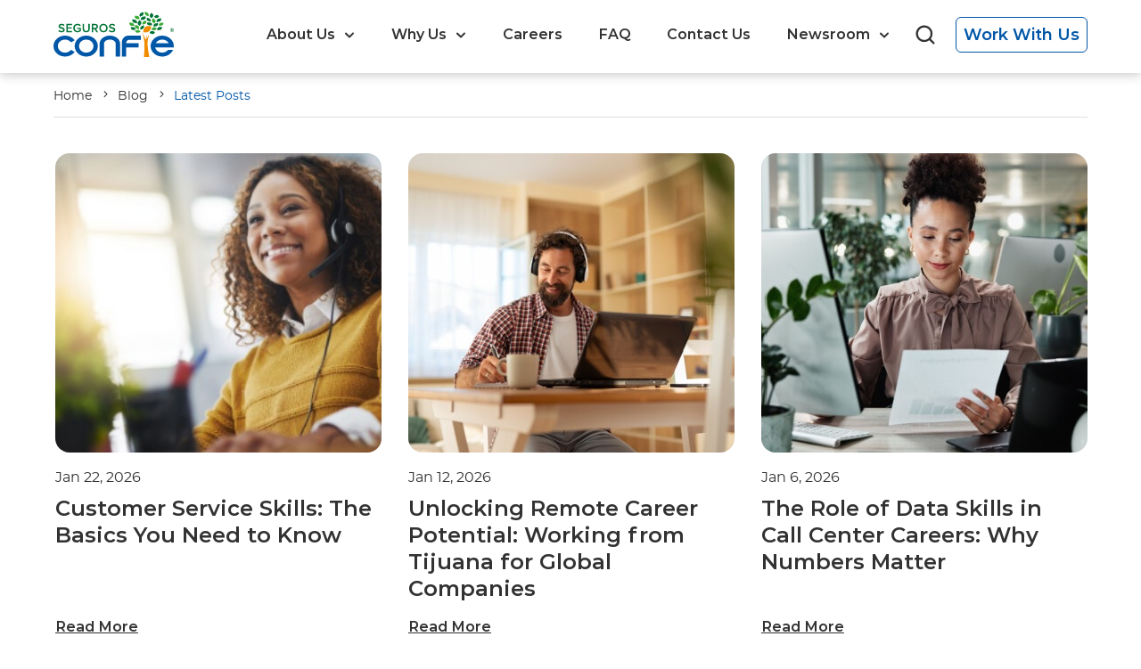

--- FILE ---
content_type: text/html; charset=UTF-8
request_url: https://www.confiemx.com/blog/latest-posts/
body_size: 10977
content:
<!DOCTYPE html>
<html lang="en-US">

<head><meta charset="utf-8"><script>if(navigator.userAgent.match(/MSIE|Internet Explorer/i)||navigator.userAgent.match(/Trident\/7\..*?rv:11/i)){var href=document.location.href;if(!href.match(/[?&]nowprocket/)){if(href.indexOf("?")==-1){if(href.indexOf("#")==-1){document.location.href=href+"?nowprocket=1"}else{document.location.href=href.replace("#","?nowprocket=1#")}}else{if(href.indexOf("#")==-1){document.location.href=href+"&nowprocket=1"}else{document.location.href=href.replace("#","&nowprocket=1#")}}}}</script><script>class RocketLazyLoadScripts{constructor(){this.v="1.2.3",this.triggerEvents=["keydown","mousedown","mousemove","touchmove","touchstart","touchend","wheel"],this.userEventHandler=this._triggerListener.bind(this),this.touchStartHandler=this._onTouchStart.bind(this),this.touchMoveHandler=this._onTouchMove.bind(this),this.touchEndHandler=this._onTouchEnd.bind(this),this.clickHandler=this._onClick.bind(this),this.interceptedClicks=[],window.addEventListener("pageshow",t=>{this.persisted=t.persisted}),window.addEventListener("DOMContentLoaded",()=>{this._preconnect3rdParties()}),this.delayedScripts={normal:[],async:[],defer:[]},this.trash=[],this.allJQueries=[]}_addUserInteractionListener(t){if(document.hidden){t._triggerListener();return}this.triggerEvents.forEach(e=>window.addEventListener(e,t.userEventHandler,{passive:!0})),window.addEventListener("touchstart",t.touchStartHandler,{passive:!0}),window.addEventListener("mousedown",t.touchStartHandler),document.addEventListener("visibilitychange",t.userEventHandler)}_removeUserInteractionListener(){this.triggerEvents.forEach(t=>window.removeEventListener(t,this.userEventHandler,{passive:!0})),document.removeEventListener("visibilitychange",this.userEventHandler)}_onTouchStart(t){"HTML"!==t.target.tagName&&(window.addEventListener("touchend",this.touchEndHandler),window.addEventListener("mouseup",this.touchEndHandler),window.addEventListener("touchmove",this.touchMoveHandler,{passive:!0}),window.addEventListener("mousemove",this.touchMoveHandler),t.target.addEventListener("click",this.clickHandler),this._renameDOMAttribute(t.target,"onclick","rocket-onclick"),this._pendingClickStarted())}_onTouchMove(t){window.removeEventListener("touchend",this.touchEndHandler),window.removeEventListener("mouseup",this.touchEndHandler),window.removeEventListener("touchmove",this.touchMoveHandler,{passive:!0}),window.removeEventListener("mousemove",this.touchMoveHandler),t.target.removeEventListener("click",this.clickHandler),this._renameDOMAttribute(t.target,"rocket-onclick","onclick"),this._pendingClickFinished()}_onTouchEnd(t){window.removeEventListener("touchend",this.touchEndHandler),window.removeEventListener("mouseup",this.touchEndHandler),window.removeEventListener("touchmove",this.touchMoveHandler,{passive:!0}),window.removeEventListener("mousemove",this.touchMoveHandler)}_onClick(t){t.target.removeEventListener("click",this.clickHandler),this._renameDOMAttribute(t.target,"rocket-onclick","onclick"),this.interceptedClicks.push(t),t.preventDefault(),t.stopPropagation(),t.stopImmediatePropagation(),this._pendingClickFinished()}_replayClicks(){window.removeEventListener("touchstart",this.touchStartHandler,{passive:!0}),window.removeEventListener("mousedown",this.touchStartHandler),this.interceptedClicks.forEach(t=>{t.target.dispatchEvent(new MouseEvent("click",{view:t.view,bubbles:!0,cancelable:!0}))})}_waitForPendingClicks(){return new Promise(t=>{this._isClickPending?this._pendingClickFinished=t:t()})}_pendingClickStarted(){this._isClickPending=!0}_pendingClickFinished(){this._isClickPending=!1}_renameDOMAttribute(t,e,r){t.hasAttribute&&t.hasAttribute(e)&&(event.target.setAttribute(r,event.target.getAttribute(e)),event.target.removeAttribute(e))}_triggerListener(){this._removeUserInteractionListener(this),"loading"===document.readyState?document.addEventListener("DOMContentLoaded",this._loadEverythingNow.bind(this)):this._loadEverythingNow()}_preconnect3rdParties(){let t=[];document.querySelectorAll("script[type=rocketlazyloadscript]").forEach(e=>{if(e.hasAttribute("src")){let r=new URL(e.src).origin;r!==location.origin&&t.push({src:r,crossOrigin:e.crossOrigin||"module"===e.getAttribute("data-rocket-type")})}}),t=[...new Map(t.map(t=>[JSON.stringify(t),t])).values()],this._batchInjectResourceHints(t,"preconnect")}async _loadEverythingNow(){this.lastBreath=Date.now(),this._delayEventListeners(this),this._delayJQueryReady(this),this._handleDocumentWrite(),this._registerAllDelayedScripts(),this._preloadAllScripts(),await this._loadScriptsFromList(this.delayedScripts.normal),await this._loadScriptsFromList(this.delayedScripts.defer),await this._loadScriptsFromList(this.delayedScripts.async);try{await this._triggerDOMContentLoaded(),await this._triggerWindowLoad()}catch(t){console.error(t)}window.dispatchEvent(new Event("rocket-allScriptsLoaded")),this._waitForPendingClicks().then(()=>{this._replayClicks()}),this._emptyTrash()}_registerAllDelayedScripts(){document.querySelectorAll("script[type=rocketlazyloadscript]").forEach(t=>{t.hasAttribute("data-rocket-src")?t.hasAttribute("async")&&!1!==t.async?this.delayedScripts.async.push(t):t.hasAttribute("defer")&&!1!==t.defer||"module"===t.getAttribute("data-rocket-type")?this.delayedScripts.defer.push(t):this.delayedScripts.normal.push(t):this.delayedScripts.normal.push(t)})}async _transformScript(t){return new Promise((await this._littleBreath(),navigator.userAgent.indexOf("Firefox/")>0||""===navigator.vendor)?e=>{let r=document.createElement("script");[...t.attributes].forEach(t=>{let e=t.nodeName;"type"!==e&&("data-rocket-type"===e&&(e="type"),"data-rocket-src"===e&&(e="src"),r.setAttribute(e,t.nodeValue))}),t.text&&(r.text=t.text),r.hasAttribute("src")?(r.addEventListener("load",e),r.addEventListener("error",e)):(r.text=t.text,e());try{t.parentNode.replaceChild(r,t)}catch(i){e()}}:async e=>{function r(){t.setAttribute("data-rocket-status","failed"),e()}try{let i=t.getAttribute("data-rocket-type"),n=t.getAttribute("data-rocket-src");t.text,i?(t.type=i,t.removeAttribute("data-rocket-type")):t.removeAttribute("type"),t.addEventListener("load",function r(){t.setAttribute("data-rocket-status","executed"),e()}),t.addEventListener("error",r),n?(t.removeAttribute("data-rocket-src"),t.src=n):t.src="data:text/javascript;base64,"+window.btoa(unescape(encodeURIComponent(t.text)))}catch(s){r()}})}async _loadScriptsFromList(t){let e=t.shift();return e&&e.isConnected?(await this._transformScript(e),this._loadScriptsFromList(t)):Promise.resolve()}_preloadAllScripts(){this._batchInjectResourceHints([...this.delayedScripts.normal,...this.delayedScripts.defer,...this.delayedScripts.async],"preload")}_batchInjectResourceHints(t,e){var r=document.createDocumentFragment();t.forEach(t=>{let i=t.getAttribute&&t.getAttribute("data-rocket-src")||t.src;if(i){let n=document.createElement("link");n.href=i,n.rel=e,"preconnect"!==e&&(n.as="script"),t.getAttribute&&"module"===t.getAttribute("data-rocket-type")&&(n.crossOrigin=!0),t.crossOrigin&&(n.crossOrigin=t.crossOrigin),t.integrity&&(n.integrity=t.integrity),r.appendChild(n),this.trash.push(n)}}),document.head.appendChild(r)}_delayEventListeners(t){let e={};function r(t,r){!function t(r){!e[r]&&(e[r]={originalFunctions:{add:r.addEventListener,remove:r.removeEventListener},eventsToRewrite:[]},r.addEventListener=function(){arguments[0]=i(arguments[0]),e[r].originalFunctions.add.apply(r,arguments)},r.removeEventListener=function(){arguments[0]=i(arguments[0]),e[r].originalFunctions.remove.apply(r,arguments)});function i(t){return e[r].eventsToRewrite.indexOf(t)>=0?"rocket-"+t:t}}(t),e[t].eventsToRewrite.push(r)}function i(t,e){let r=t[e];Object.defineProperty(t,e,{get:()=>r||function(){},set(i){t["rocket"+e]=r=i}})}r(document,"DOMContentLoaded"),r(window,"DOMContentLoaded"),r(window,"load"),r(window,"pageshow"),r(document,"readystatechange"),i(document,"onreadystatechange"),i(window,"onload"),i(window,"onpageshow")}_delayJQueryReady(t){let e;function r(r){if(r&&r.fn&&!t.allJQueries.includes(r)){r.fn.ready=r.fn.init.prototype.ready=function(e){return t.domReadyFired?e.bind(document)(r):document.addEventListener("rocket-DOMContentLoaded",()=>e.bind(document)(r)),r([])};let i=r.fn.on;r.fn.on=r.fn.init.prototype.on=function(){if(this[0]===window){function t(t){return t.split(" ").map(t=>"load"===t||0===t.indexOf("load.")?"rocket-jquery-load":t).join(" ")}"string"==typeof arguments[0]||arguments[0]instanceof String?arguments[0]=t(arguments[0]):"object"==typeof arguments[0]&&Object.keys(arguments[0]).forEach(e=>{let r=arguments[0][e];delete arguments[0][e],arguments[0][t(e)]=r})}return i.apply(this,arguments),this},t.allJQueries.push(r)}e=r}r(window.jQuery),Object.defineProperty(window,"jQuery",{get:()=>e,set(t){r(t)}})}async _triggerDOMContentLoaded(){this.domReadyFired=!0,await this._littleBreath(),document.dispatchEvent(new Event("rocket-DOMContentLoaded")),await this._littleBreath(),window.dispatchEvent(new Event("rocket-DOMContentLoaded")),await this._littleBreath(),document.dispatchEvent(new Event("rocket-readystatechange")),await this._littleBreath(),document.rocketonreadystatechange&&document.rocketonreadystatechange()}async _triggerWindowLoad(){await this._littleBreath(),window.dispatchEvent(new Event("rocket-load")),await this._littleBreath(),window.rocketonload&&window.rocketonload(),await this._littleBreath(),this.allJQueries.forEach(t=>t(window).trigger("rocket-jquery-load")),await this._littleBreath();let t=new Event("rocket-pageshow");t.persisted=this.persisted,window.dispatchEvent(t),await this._littleBreath(),window.rocketonpageshow&&window.rocketonpageshow({persisted:this.persisted})}_handleDocumentWrite(){let t=new Map;document.write=document.writeln=function(e){let r=document.currentScript;r||console.error("WPRocket unable to document.write this: "+e);let i=document.createRange(),n=r.parentElement,s=t.get(r);void 0===s&&(s=r.nextSibling,t.set(r,s));let a=document.createDocumentFragment();i.setStart(a,0),a.appendChild(i.createContextualFragment(e)),n.insertBefore(a,s)}}async _littleBreath(){Date.now()-this.lastBreath>45&&(await this._requestAnimFrame(),this.lastBreath=Date.now())}async _requestAnimFrame(){return document.hidden?new Promise(t=>setTimeout(t)):new Promise(t=>requestAnimationFrame(t))}_emptyTrash(){this.trash.forEach(t=>t.remove())}static run(){let t=new RocketLazyLoadScripts;t._addUserInteractionListener(t)}}RocketLazyLoadScripts.run();</script>
        <script type="rocketlazyloadscript">
        if (location.protocol !== 'https:') {
            location.replace(`https:${location.href.substring(location.protocol.length)}`);
        }
    </script>
        
    <title>Get the latest news about life at Confie</title>
    <meta name="viewport" content="width=device-width, initial-scale=1">
    <link rel="apple-touch-icon" sizes="180x180"
        href="https://www.confiemx.com/blog/wp-content/themes/confie/assets/html/images/favicon/apple-touch-icon.png">
    <link rel="icon" type="image/png" sizes="32x32"
        href="https://www.confiemx.com/blog/wp-content/themes/confie/assets/html/images/favicon/favicon-32x32.png">
    <link rel="icon" type="image/png" sizes="16x16"
        href="https://www.confiemx.com/blog/wp-content/themes/confie/assets/html/images/favicon/favicon-16x16.png">
    <link rel="manifest" href="https://www.confiemx.com/blog/wp-content/themes/confie/assets/html/images/favicon/site.webmanifest">
    <link rel="mask-icon" href="https://www.confiemx.com/blog/wp-content/themes/confie/assets/html/images/favicon/safari-pinned-tab.svg" color="#0057a7">
    <link rel="shortcut icon" href="https://www.confiemx.com/blog/wp-content/themes/confie/assets/html/images/favicon/favicon.ico">
    <meta name="msapplication-TileColor" content="#0057a7">
    <meta name="msapplication-config" content="https://www.confiemx.com/blog/wp-content/themes/confie/assets/html/images/favicon/browserconfig.xml">
    <meta name="theme-color" content="#0057a7">
    <link rel="preload" as="font" href="https://www.confiemx.com/blog/wp-content/themes/confie/assets/html/fonts/Montserrat-Regular.woff2"
        type="font/woff2" crossorigin>
    <link rel="preload" as="font" href="https://www.confiemx.com/blog/wp-content/themes/confie/assets/html/fonts/Montserrat-SemiBold.woff2"
        type="font/woff2" crossorigin>
    <link rel="preload" as="font" href="https://www.confiemx.com/blog/wp-content/themes/confie/assets/html/fonts/Merriweather-Regular.woff2"
        type="font/woff2" crossorigin>
    <link rel="preload" as="font" href="https://www.confiemx.com/blog/wp-content/themes/confie/assets/html/fonts/Merriweather-Bold.woff2" type="font/woff2"
        crossorigin>
        <link data-minify="1" rel="stylesheet" href="https://www.confiemx.com/blog/wp-content/cache/min/2/blog/wp-content/themes/confie/assets/html/css/main.css?ver=1759242429">
            <!-- Google Tag Manager -->
<script type="rocketlazyloadscript">(function(w,d,s,l,i){w[l]=w[l]||[];w[l].push({'gtm.start':
new Date().getTime(),event:'gtm.js'});var f=d.getElementsByTagName(s)[0],
j=d.createElement(s),dl=l!='dataLayer'?'&l='+l:'';j.async=true;j.src=
'https://www.googletagmanager.com/gtm.js?id='+i+dl;f.parentNode.insertBefore(j,f);
})(window,document,'script','dataLayer','GTM-NW6T8PP');</script>
<!-- End Google Tag Manager -->        
<!-- Search Engine Optimization by Rank Math PRO - https://rankmath.com/ -->
<meta name="description" content="Why you should work with us and how you can advance your career."/>
<meta name="robots" content="follow, index, max-snippet:-1, max-video-preview:-1, max-image-preview:large"/>
<link rel="canonical" href="https://www.confiemx.com/blog/latest-posts/" />
<meta property="og:locale" content="en_US" />
<meta property="og:type" content="article" />
<meta property="og:title" content="Get the latest news about life at Confie" />
<meta property="og:description" content="Why you should work with us and how you can advance your career." />
<meta property="og:url" content="https://www.confiemx.com/blog/latest-posts/" />
<meta property="og:site_name" content="Blog" />
<meta property="og:updated_time" content="2023-09-07T14:39:08+00:00" />
<meta property="article:published_time" content="2021-11-11T20:53:49+00:00" />
<meta property="article:modified_time" content="2023-09-07T14:39:08+00:00" />
<meta name="twitter:card" content="summary_large_image" />
<meta name="twitter:title" content="Get the latest news about life at Confie" />
<meta name="twitter:description" content="Why you should work with us and how you can advance your career." />
<meta name="twitter:label1" content="Time to read" />
<meta name="twitter:data1" content="Less than a minute" />
<script type="application/ld+json" class="rank-math-schema-pro">{"@context":"https://schema.org","@graph":[{"@type":"Organization","@id":"https://www.confiemx.com/blog/#organization","name":"Blog"},{"@type":"WebSite","@id":"https://www.confiemx.com/blog/#website","url":"https://www.confiemx.com/blog","name":"Blog","publisher":{"@id":"https://www.confiemx.com/blog/#organization"},"inLanguage":"en-US"},{"@type":"BreadcrumbList","@id":"https://www.confiemx.com/blog/latest-posts/#breadcrumb","itemListElement":[{"@type":"ListItem","position":"1","item":{"@id":"https://www.confiemx.com/blog"}},{"@type":"ListItem","position":"2","item":{"@id":"https://www.confiemx.com/blog/latest-posts/","name":"Latest Posts"}}]},{"@type":"WebPage","@id":"https://www.confiemx.com/blog/latest-posts/#webpage","url":"https://www.confiemx.com/blog/latest-posts/","name":"Get the latest news about life at Confie","datePublished":"2021-11-11T20:53:49+00:00","dateModified":"2023-09-07T14:39:08+00:00","isPartOf":{"@id":"https://www.confiemx.com/blog/#website"},"inLanguage":"en-US","breadcrumb":{"@id":"https://www.confiemx.com/blog/latest-posts/#breadcrumb"}},{"@type":"Person","@id":"https://www.confiemx.com/blog/author/admin/","name":"confmx","url":"https://www.confiemx.com/blog/author/admin/","image":{"@type":"ImageObject","@id":"https://secure.gravatar.com/avatar/121770ade4d2e22d205a56fc1794c7dc?s=96&amp;d=mm&amp;r=g","url":"https://secure.gravatar.com/avatar/121770ade4d2e22d205a56fc1794c7dc?s=96&amp;d=mm&amp;r=g","caption":"confmx","inLanguage":"en-US"},"sameAs":["https://www.confiemx.com"],"worksFor":{"@id":"https://www.confiemx.com/blog/#organization"}},{"@type":"Article","headline":"Get the latest news about life at Confie","datePublished":"2021-11-11T20:53:49+00:00","dateModified":"2023-09-07T14:39:08+00:00","author":{"@id":"https://www.confiemx.com/blog/author/admin/","name":"confmx"},"publisher":{"@id":"https://www.confiemx.com/blog/#organization"},"description":"Why you should work with us and how you can advance your career.","name":"Get the latest news about life at Confie","@id":"https://www.confiemx.com/blog/latest-posts/#richSnippet","isPartOf":{"@id":"https://www.confiemx.com/blog/latest-posts/#webpage"},"inLanguage":"en-US","mainEntityOfPage":{"@id":"https://www.confiemx.com/blog/latest-posts/#webpage"}}]}</script>
<!-- /Rank Math WordPress SEO plugin -->


<style id='wp-emoji-styles-inline-css'>

	img.wp-smiley, img.emoji {
		display: inline !important;
		border: none !important;
		box-shadow: none !important;
		height: 1em !important;
		width: 1em !important;
		margin: 0 0.07em !important;
		vertical-align: -0.1em !important;
		background: none !important;
		padding: 0 !important;
	}
</style>
<link rel='stylesheet' id='wp-block-library-css' href='https://www.confiemx.com/blog/wp-includes/css/dist/block-library/style.min.css?ver=6.4.7' media='all' />
<style id='classic-theme-styles-inline-css'>
/*! This file is auto-generated */
.wp-block-button__link{color:#fff;background-color:#32373c;border-radius:9999px;box-shadow:none;text-decoration:none;padding:calc(.667em + 2px) calc(1.333em + 2px);font-size:1.125em}.wp-block-file__button{background:#32373c;color:#fff;text-decoration:none}
</style>
<style id='global-styles-inline-css'>
body{--wp--preset--color--black: #000000;--wp--preset--color--cyan-bluish-gray: #abb8c3;--wp--preset--color--white: #ffffff;--wp--preset--color--pale-pink: #f78da7;--wp--preset--color--vivid-red: #cf2e2e;--wp--preset--color--luminous-vivid-orange: #ff6900;--wp--preset--color--luminous-vivid-amber: #fcb900;--wp--preset--color--light-green-cyan: #7bdcb5;--wp--preset--color--vivid-green-cyan: #00d084;--wp--preset--color--pale-cyan-blue: #8ed1fc;--wp--preset--color--vivid-cyan-blue: #0693e3;--wp--preset--color--vivid-purple: #9b51e0;--wp--preset--gradient--vivid-cyan-blue-to-vivid-purple: linear-gradient(135deg,rgba(6,147,227,1) 0%,rgb(155,81,224) 100%);--wp--preset--gradient--light-green-cyan-to-vivid-green-cyan: linear-gradient(135deg,rgb(122,220,180) 0%,rgb(0,208,130) 100%);--wp--preset--gradient--luminous-vivid-amber-to-luminous-vivid-orange: linear-gradient(135deg,rgba(252,185,0,1) 0%,rgba(255,105,0,1) 100%);--wp--preset--gradient--luminous-vivid-orange-to-vivid-red: linear-gradient(135deg,rgba(255,105,0,1) 0%,rgb(207,46,46) 100%);--wp--preset--gradient--very-light-gray-to-cyan-bluish-gray: linear-gradient(135deg,rgb(238,238,238) 0%,rgb(169,184,195) 100%);--wp--preset--gradient--cool-to-warm-spectrum: linear-gradient(135deg,rgb(74,234,220) 0%,rgb(151,120,209) 20%,rgb(207,42,186) 40%,rgb(238,44,130) 60%,rgb(251,105,98) 80%,rgb(254,248,76) 100%);--wp--preset--gradient--blush-light-purple: linear-gradient(135deg,rgb(255,206,236) 0%,rgb(152,150,240) 100%);--wp--preset--gradient--blush-bordeaux: linear-gradient(135deg,rgb(254,205,165) 0%,rgb(254,45,45) 50%,rgb(107,0,62) 100%);--wp--preset--gradient--luminous-dusk: linear-gradient(135deg,rgb(255,203,112) 0%,rgb(199,81,192) 50%,rgb(65,88,208) 100%);--wp--preset--gradient--pale-ocean: linear-gradient(135deg,rgb(255,245,203) 0%,rgb(182,227,212) 50%,rgb(51,167,181) 100%);--wp--preset--gradient--electric-grass: linear-gradient(135deg,rgb(202,248,128) 0%,rgb(113,206,126) 100%);--wp--preset--gradient--midnight: linear-gradient(135deg,rgb(2,3,129) 0%,rgb(40,116,252) 100%);--wp--preset--font-size--small: 13px;--wp--preset--font-size--medium: 20px;--wp--preset--font-size--large: 36px;--wp--preset--font-size--x-large: 42px;--wp--preset--spacing--20: 0.44rem;--wp--preset--spacing--30: 0.67rem;--wp--preset--spacing--40: 1rem;--wp--preset--spacing--50: 1.5rem;--wp--preset--spacing--60: 2.25rem;--wp--preset--spacing--70: 3.38rem;--wp--preset--spacing--80: 5.06rem;--wp--preset--shadow--natural: 6px 6px 9px rgba(0, 0, 0, 0.2);--wp--preset--shadow--deep: 12px 12px 50px rgba(0, 0, 0, 0.4);--wp--preset--shadow--sharp: 6px 6px 0px rgba(0, 0, 0, 0.2);--wp--preset--shadow--outlined: 6px 6px 0px -3px rgba(255, 255, 255, 1), 6px 6px rgba(0, 0, 0, 1);--wp--preset--shadow--crisp: 6px 6px 0px rgba(0, 0, 0, 1);}:where(.is-layout-flex){gap: 0.5em;}:where(.is-layout-grid){gap: 0.5em;}body .is-layout-flow > .alignleft{float: left;margin-inline-start: 0;margin-inline-end: 2em;}body .is-layout-flow > .alignright{float: right;margin-inline-start: 2em;margin-inline-end: 0;}body .is-layout-flow > .aligncenter{margin-left: auto !important;margin-right: auto !important;}body .is-layout-constrained > .alignleft{float: left;margin-inline-start: 0;margin-inline-end: 2em;}body .is-layout-constrained > .alignright{float: right;margin-inline-start: 2em;margin-inline-end: 0;}body .is-layout-constrained > .aligncenter{margin-left: auto !important;margin-right: auto !important;}body .is-layout-constrained > :where(:not(.alignleft):not(.alignright):not(.alignfull)){max-width: var(--wp--style--global--content-size);margin-left: auto !important;margin-right: auto !important;}body .is-layout-constrained > .alignwide{max-width: var(--wp--style--global--wide-size);}body .is-layout-flex{display: flex;}body .is-layout-flex{flex-wrap: wrap;align-items: center;}body .is-layout-flex > *{margin: 0;}body .is-layout-grid{display: grid;}body .is-layout-grid > *{margin: 0;}:where(.wp-block-columns.is-layout-flex){gap: 2em;}:where(.wp-block-columns.is-layout-grid){gap: 2em;}:where(.wp-block-post-template.is-layout-flex){gap: 1.25em;}:where(.wp-block-post-template.is-layout-grid){gap: 1.25em;}.has-black-color{color: var(--wp--preset--color--black) !important;}.has-cyan-bluish-gray-color{color: var(--wp--preset--color--cyan-bluish-gray) !important;}.has-white-color{color: var(--wp--preset--color--white) !important;}.has-pale-pink-color{color: var(--wp--preset--color--pale-pink) !important;}.has-vivid-red-color{color: var(--wp--preset--color--vivid-red) !important;}.has-luminous-vivid-orange-color{color: var(--wp--preset--color--luminous-vivid-orange) !important;}.has-luminous-vivid-amber-color{color: var(--wp--preset--color--luminous-vivid-amber) !important;}.has-light-green-cyan-color{color: var(--wp--preset--color--light-green-cyan) !important;}.has-vivid-green-cyan-color{color: var(--wp--preset--color--vivid-green-cyan) !important;}.has-pale-cyan-blue-color{color: var(--wp--preset--color--pale-cyan-blue) !important;}.has-vivid-cyan-blue-color{color: var(--wp--preset--color--vivid-cyan-blue) !important;}.has-vivid-purple-color{color: var(--wp--preset--color--vivid-purple) !important;}.has-black-background-color{background-color: var(--wp--preset--color--black) !important;}.has-cyan-bluish-gray-background-color{background-color: var(--wp--preset--color--cyan-bluish-gray) !important;}.has-white-background-color{background-color: var(--wp--preset--color--white) !important;}.has-pale-pink-background-color{background-color: var(--wp--preset--color--pale-pink) !important;}.has-vivid-red-background-color{background-color: var(--wp--preset--color--vivid-red) !important;}.has-luminous-vivid-orange-background-color{background-color: var(--wp--preset--color--luminous-vivid-orange) !important;}.has-luminous-vivid-amber-background-color{background-color: var(--wp--preset--color--luminous-vivid-amber) !important;}.has-light-green-cyan-background-color{background-color: var(--wp--preset--color--light-green-cyan) !important;}.has-vivid-green-cyan-background-color{background-color: var(--wp--preset--color--vivid-green-cyan) !important;}.has-pale-cyan-blue-background-color{background-color: var(--wp--preset--color--pale-cyan-blue) !important;}.has-vivid-cyan-blue-background-color{background-color: var(--wp--preset--color--vivid-cyan-blue) !important;}.has-vivid-purple-background-color{background-color: var(--wp--preset--color--vivid-purple) !important;}.has-black-border-color{border-color: var(--wp--preset--color--black) !important;}.has-cyan-bluish-gray-border-color{border-color: var(--wp--preset--color--cyan-bluish-gray) !important;}.has-white-border-color{border-color: var(--wp--preset--color--white) !important;}.has-pale-pink-border-color{border-color: var(--wp--preset--color--pale-pink) !important;}.has-vivid-red-border-color{border-color: var(--wp--preset--color--vivid-red) !important;}.has-luminous-vivid-orange-border-color{border-color: var(--wp--preset--color--luminous-vivid-orange) !important;}.has-luminous-vivid-amber-border-color{border-color: var(--wp--preset--color--luminous-vivid-amber) !important;}.has-light-green-cyan-border-color{border-color: var(--wp--preset--color--light-green-cyan) !important;}.has-vivid-green-cyan-border-color{border-color: var(--wp--preset--color--vivid-green-cyan) !important;}.has-pale-cyan-blue-border-color{border-color: var(--wp--preset--color--pale-cyan-blue) !important;}.has-vivid-cyan-blue-border-color{border-color: var(--wp--preset--color--vivid-cyan-blue) !important;}.has-vivid-purple-border-color{border-color: var(--wp--preset--color--vivid-purple) !important;}.has-vivid-cyan-blue-to-vivid-purple-gradient-background{background: var(--wp--preset--gradient--vivid-cyan-blue-to-vivid-purple) !important;}.has-light-green-cyan-to-vivid-green-cyan-gradient-background{background: var(--wp--preset--gradient--light-green-cyan-to-vivid-green-cyan) !important;}.has-luminous-vivid-amber-to-luminous-vivid-orange-gradient-background{background: var(--wp--preset--gradient--luminous-vivid-amber-to-luminous-vivid-orange) !important;}.has-luminous-vivid-orange-to-vivid-red-gradient-background{background: var(--wp--preset--gradient--luminous-vivid-orange-to-vivid-red) !important;}.has-very-light-gray-to-cyan-bluish-gray-gradient-background{background: var(--wp--preset--gradient--very-light-gray-to-cyan-bluish-gray) !important;}.has-cool-to-warm-spectrum-gradient-background{background: var(--wp--preset--gradient--cool-to-warm-spectrum) !important;}.has-blush-light-purple-gradient-background{background: var(--wp--preset--gradient--blush-light-purple) !important;}.has-blush-bordeaux-gradient-background{background: var(--wp--preset--gradient--blush-bordeaux) !important;}.has-luminous-dusk-gradient-background{background: var(--wp--preset--gradient--luminous-dusk) !important;}.has-pale-ocean-gradient-background{background: var(--wp--preset--gradient--pale-ocean) !important;}.has-electric-grass-gradient-background{background: var(--wp--preset--gradient--electric-grass) !important;}.has-midnight-gradient-background{background: var(--wp--preset--gradient--midnight) !important;}.has-small-font-size{font-size: var(--wp--preset--font-size--small) !important;}.has-medium-font-size{font-size: var(--wp--preset--font-size--medium) !important;}.has-large-font-size{font-size: var(--wp--preset--font-size--large) !important;}.has-x-large-font-size{font-size: var(--wp--preset--font-size--x-large) !important;}
.wp-block-navigation a:where(:not(.wp-element-button)){color: inherit;}
:where(.wp-block-post-template.is-layout-flex){gap: 1.25em;}:where(.wp-block-post-template.is-layout-grid){gap: 1.25em;}
:where(.wp-block-columns.is-layout-flex){gap: 2em;}:where(.wp-block-columns.is-layout-grid){gap: 2em;}
.wp-block-pullquote{font-size: 1.5em;line-height: 1.6;}
</style>
<link rel="https://api.w.org/" href="https://www.confiemx.com/blog/wp-json/" /><link rel="alternate" type="application/json" href="https://www.confiemx.com/blog/wp-json/wp/v2/pages/105" /><link rel="EditURI" type="application/rsd+xml" title="RSD" href="https://www.confiemx.com/blog/xmlrpc.php?rsd" />
<meta name="generator" content="WordPress 6.4.7" />
<link rel="alternate" type="application/json+oembed" href="https://www.confiemx.com/blog/wp-json/oembed/1.0/embed?url=https%3A%2F%2Fwww.confiemx.com%2Fblog%2Flatest-posts%2F" />
<link rel="alternate" type="text/xml+oembed" href="https://www.confiemx.com/blog/wp-json/oembed/1.0/embed?url=https%3A%2F%2Fwww.confiemx.com%2Fblog%2Flatest-posts%2F&#038;format=xml" />
    </head>

<body class="o-wrapper-body is-loading">
   
        <!-- Google Tag Manager (noscript) -->
<noscript><iframe src="https://www.googletagmanager.com/ns.html?id=GTM-NW6T8PP"
height="0" width="0" style="display:none;visibility:hidden"></iframe></noscript>
<!-- End Google Tag Manager (noscript) -->        
    <header class="c-site-header">
        <a class="c-site-header__skip js-site-header-skip" href="#main"> Skip to main content</a>
        <div class="o-wrapper">
            <a class="c-site-header__logo-link" href="https://www.confiemx.com/" aria-label="Go to home page">
                <img class="c-site-header__logo"
                    src="https://www.confiemx.com/blog/wp-content/themes/confie/assets/html/images/components/site-header/confie-logo.svg"
                    alt="Confie Seguros Logo" width="100" height="38">
            </a>
            
            <div class="c-site-header__nav-and-controls">
    <button class="c-site-header__menu-button js-site-header-menu-button" type="button" aria-label="Open menu"
        aria-expanded="false">
        <span class="o-icon"><svg focusable="false" role="img">
                <title>Seguros Confie | Best Call Center in Tijuana</title>
                <use href="https://www.confiemx.com/blog/wp-content/themes/confie/assets/html/images/icons/icons.svg#icon-menu"></use>
            </svg></span>
    </button>
    <div class="c-site-header__nav-wrapper js-site-header-nav-wrapper">
        <button class="c-site-header__close-menu-button js-site-header-close-menu-button" type="button"
            aria-label="Close mobile menu" aria-expanded="false">
            <span class="o-icon"><svg focusable="false" role="img">
                    <title>Close menu</title>
                    <use href="https://www.confiemx.com/blog/wp-content/themes/confie/assets/html/images/icons/icons.svg#icon-close"></use>
                </svg></span>
        </button>
        <div class="c-site-header__nav c-site-header-nav" role="navigation" aria-label="Main Navigation">
            <ul class="c-site-header-nav__list o-list-bare" role="menubar" aria-label="Main Navigation">
                                <li class="o-list-bare__item c-site-header-nav__item" role="none">
                                        <a class="c-site-header-nav__link has-dropdown js-menu-link-dropdown" href="#" role="menuitem"
                        aria-expanded="false" aria-haspopup="true">
                        <span class="c-site-header-nav__item-text">About Us</span>
                        <span class="o-icon c-site-header-nav__icon-dropdown"><svg aria-hidden="true" focusable="false"
                                role="img">
                                <use href="https://www.confiemx.com/blog/wp-content/themes/confie/assets/html/images/icons/icons.svg#icon-chevron-down">
                                </use>
                            </svg></span>
                    </a>
                    <ul class="c-site-header-nav__sublist o-list-bare js-site-header-nav-sublist" role="menu"
                        aria-label="About Us">
                                                <li class="o-list-bare__item c-site-header-nav__subitem" role="none">
                            <a class="c-site-header-nav__sublink" href="https://www.confiemx.com/about-us/"
                                role="menuitem">About Us</a>
                        </li>
                                            </ul>
                                    </li>
                                <li class="o-list-bare__item c-site-header-nav__item" role="none">
                                        <a class="c-site-header-nav__link has-dropdown js-menu-link-dropdown" href="#" role="menuitem"
                        aria-expanded="false" aria-haspopup="true">
                        <span class="c-site-header-nav__item-text">Why Us</span>
                        <span class="o-icon c-site-header-nav__icon-dropdown"><svg aria-hidden="true" focusable="false"
                                role="img">
                                <use href="https://www.confiemx.com/blog/wp-content/themes/confie/assets/html/images/icons/icons.svg#icon-chevron-down">
                                </use>
                            </svg></span>
                    </a>
                    <ul class="c-site-header-nav__sublist o-list-bare js-site-header-nav-sublist" role="menu"
                        aria-label="Why Us">
                                                <li class="o-list-bare__item c-site-header-nav__subitem" role="none">
                            <a class="c-site-header-nav__sublink" href="https://www.confiemx.com/why-us/"
                                role="menuitem">Why Us</a>
                        </li>
                                                <li class="o-list-bare__item c-site-header-nav__subitem" role="none">
                            <a class="c-site-header-nav__sublink" href="https://www.confiemx.com/why-us/people-and-culture/"
                                role="menuitem">People and Culture</a>
                        </li>
                                                <li class="o-list-bare__item c-site-header-nav__subitem" role="none">
                            <a class="c-site-header-nav__sublink" href="https://www.confiemx.com/why-us/community-impact/"
                                role="menuitem">Community Impact</a>
                        </li>
                                            </ul>
                                    </li>
                                <li class="o-list-bare__item c-site-header-nav__item" role="none">
                                        <a class="c-site-header-nav__link" href="https://www.confiemx.com/careers/" role="menuitem">
                        <span class="c-site-header-nav__item-text">Careers</span>
                    </a>
                                    </li>
                                <li class="o-list-bare__item c-site-header-nav__item" role="none">
                                        <a class="c-site-header-nav__link" href="https://www.confiemx.com/faq/" role="menuitem">
                        <span class="c-site-header-nav__item-text">FAQ</span>
                    </a>
                                    </li>
                                <li class="o-list-bare__item c-site-header-nav__item" role="none">
                                        <a class="c-site-header-nav__link" href="https://www.confiemx.com/contact-us/" role="menuitem">
                        <span class="c-site-header-nav__item-text">Contact Us</span>
                    </a>
                                    </li>
                                <li class="o-list-bare__item c-site-header-nav__item" role="none">
                                        <a class="c-site-header-nav__link has-dropdown js-menu-link-dropdown" href="#" role="menuitem"
                        aria-expanded="false" aria-haspopup="true">
                        <span class="c-site-header-nav__item-text">Newsroom</span>
                        <span class="o-icon c-site-header-nav__icon-dropdown"><svg aria-hidden="true" focusable="false"
                                role="img">
                                <use href="https://www.confiemx.com/blog/wp-content/themes/confie/assets/html/images/icons/icons.svg#icon-chevron-down">
                                </use>
                            </svg></span>
                    </a>
                    <ul class="c-site-header-nav__sublist o-list-bare js-site-header-nav-sublist" role="menu"
                        aria-label="Newsroom">
                                                <li class="o-list-bare__item c-site-header-nav__subitem" role="none">
                            <a class="c-site-header-nav__sublink" href="https://www.confiemx.com/newsroom/"
                                role="menuitem">Newsroom</a>
                        </li>
                                                <li class="o-list-bare__item c-site-header-nav__subitem" role="none">
                            <a class="c-site-header-nav__sublink" href="https://www.confiemx.com/blog/"
                                role="menuitem">Blog</a>
                        </li>
                                            </ul>
                                    </li>
                
            </ul>
        </div>
        <div class="c-site-header__controls">
                                        <a class="c-site-header__search" href="https://www.confiemx.com/blog/search/"
                aria-label="Go to search page">
                    <span class="o-icon"><svg focusable="false" role="img">
                            <title>Go to search page</title>
                            <use href="https://www.confiemx.com/blog/wp-content/themes/confie/assets/html/images/icons/icons.svg#icon-search"></use>
                        </svg></span>
                </a>
            
                                    <a class="c-site-header__contact c-button c-button--white" href="https://www.confiemx.com/work-with-us/">Work With Us</a>
        </div>
    </div>
</div>

        </div>
        <div class="c-overlay js-overlay"></div>
    </header>
    
            <main class="c-main-content" id="main">
                        

        <div class="c-page-breadcrumb" aria-label="Your location in the site" role="navigation">
            <div class="o-wrapper">
            <ol class="o-list-bare c-page-breadcrumb__list">
                    <li class="o-list-bare__item c-page-breadcrumb__item">
        
        
        
        <a href="https://www.confiemx.com/" class="c-page-breadcrumb__link" >Home</a>  <span class="o-icon c-page-breadcrumb__separator"><svg aria-hidden="true" focusable="false" role="img"><use href="https://www.confiemx.com/blog/wp-content/themes/confie/assets/html/images/icons/icons.svg#icon-chevron-right"></use></svg></span> <li class="o-list-bare__item c-page-breadcrumb__item"><a href="https://www.confiemx.com/blog/" class="c-page-breadcrumb__link" >Blog</a>  <span class="o-icon c-page-breadcrumb__separator"><svg aria-hidden="true" focusable="false" role="img"><use href="https://www.confiemx.com/blog/wp-content/themes/confie/assets/html/images/icons/icons.svg#icon-chevron-right"></use></svg></span> <li class="o-list-bare__item c-page-breadcrumb__item"><a class="c-page-breadcrumb__link c-page-breadcrumb__link--current c-button-line-hover" href="#" aria-current="page">Latest Posts</a></ol>
        </div>
    </div>

    <div class="c-section" id="latest-posts">
        <div class="o-wrapper">
            <div class="c-section__content">
                <div class="c-blog-teaser">
                                        <ul class="o-list-bare c-blog-teaser__list">
                                                    <li class="o-list-bare__item c-blog-teaser__item">
                                <a class="c-blog-teaser__img-link" href="https://www.confiemx.com/blog/customer-experience/basics-of-customer-service-skills/">
                                    <img decoding="async" class="c-blog-teaser__img" loading="lazy"
                                        src="https://www.confiemx.com/blog/wp-content/uploads/sites/2/2023/09/cmx-customer-service-skills-the-basics-you-need-to-know-5.jpg"
                                        alt="Young African woman, call center agent or listen on VOIP headset with mockup space, lens flare or contact. Girl, customer experience call center, service or tech support CRM with smile, headphones or microphone at help desk."
                                        srcset="https://www.confiemx.com/blog/wp-content/uploads/sites/2/2023/09/cmx-customer-service-skills-the-basics-you-need-to-know-5.jpg 1x, https://www.confiemx.com/blog/wp-content/uploads/sites/2/2023/09/cmx-customer-service-skills-the-basics-you-need-to-know-6.jpg 2x"
                                        width="320" height="242">
                                </a>
                                <div class="c-blog-teaser__content">
                                    <time class="c-blog-teaser__date"
                                        datetime="2026-01-22">Jan 22, 2026</time>
                                    <h3 class="c-blog-teaser__title">Customer Service Skills: The Basics You Need to Know</h3>
                                    <a class="c-blog-teaser__button" href="https://www.confiemx.com/blog/customer-experience/basics-of-customer-service-skills/">Read More <span
                                            class="u-hidden-visually">about Customer Service Skills: The Basics You Need to Know</span>
                                    </a>
                                </div>
                            </li>
                                                    <li class="o-list-bare__item c-blog-teaser__item">
                                <a class="c-blog-teaser__img-link" href="https://www.confiemx.com/blog/career-growth/remote-careers-in-tijuana-global-opportunities/">
                                    <img decoding="async" class="c-blog-teaser__img" loading="lazy"
                                        src="https://www.confiemx.com/blog/wp-content/uploads/sites/2/2026/01/cmx-unlocking-remote-career-potential-5.jpg"
                                        alt="Cheerful man sitting at a wooden table with a laptop and headphones, enjoying a cup of coffee while working taking advantage of remote career opportunities in Tijuana."
                                        srcset="https://www.confiemx.com/blog/wp-content/uploads/sites/2/2026/01/cmx-unlocking-remote-career-potential-5.jpg 1x, https://www.confiemx.com/blog/wp-content/uploads/sites/2/2026/01/cmx-unlocking-remote-career-potential-6.jpg 2x"
                                        width="320" height="242">
                                </a>
                                <div class="c-blog-teaser__content">
                                    <time class="c-blog-teaser__date"
                                        datetime="2026-01-12">Jan 12, 2026</time>
                                    <h3 class="c-blog-teaser__title">Unlocking Remote Career Potential: Working from Tijuana for Global Companies</h3>
                                    <a class="c-blog-teaser__button" href="https://www.confiemx.com/blog/career-growth/remote-careers-in-tijuana-global-opportunities/">Read More <span
                                            class="u-hidden-visually">about Unlocking Remote Career Potential: Working from Tijuana for Global Companies</span>
                                    </a>
                                </div>
                            </li>
                                                    <li class="o-list-bare__item c-blog-teaser__item">
                                <a class="c-blog-teaser__img-link" href="https://www.confiemx.com/blog/call-center/data-skills-in-call-center-careers/">
                                    <img decoding="async" class="c-blog-teaser__img" loading="lazy"
                                        src="https://www.confiemx.com/blog/wp-content/uploads/sites/2/2026/01/cmx-the-role-of-data-skills-in-call-center-careers-5.jpg"
                                        alt="Business, woman and paperwork by computer in office for data entry in CRM system and reading revenue report. Account representative, employee and document for client sale stats and portfolio review."
                                        srcset="https://www.confiemx.com/blog/wp-content/uploads/sites/2/2026/01/cmx-the-role-of-data-skills-in-call-center-careers-5.jpg 1x, https://www.confiemx.com/blog/wp-content/uploads/sites/2/2026/01/cmx-the-role-of-data-skills-in-call-center-careers-6.jpg 2x"
                                        width="320" height="242">
                                </a>
                                <div class="c-blog-teaser__content">
                                    <time class="c-blog-teaser__date"
                                        datetime="2026-01-06">Jan 6, 2026</time>
                                    <h3 class="c-blog-teaser__title">The Role of Data Skills in Call Center Careers: Why Numbers Matter</h3>
                                    <a class="c-blog-teaser__button" href="https://www.confiemx.com/blog/call-center/data-skills-in-call-center-careers/">Read More <span
                                            class="u-hidden-visually">about The Role of Data Skills in Call Center Careers: Why Numbers Matter</span>
                                    </a>
                                </div>
                            </li>
                                                    <li class="o-list-bare__item c-blog-teaser__item">
                                <a class="c-blog-teaser__img-link" href="https://www.confiemx.com/blog/career-growth/call-center-global-careers/">
                                    <img decoding="async" class="c-blog-teaser__img" loading="lazy"
                                        src="https://www.confiemx.com/blog/wp-content/uploads/sites/2/2025/12/A-professional-call-center-agent-working-on-a-laptop-with-a-headset-representing-call-center-global-careers-in-an-international-business-environment-5.jpg"
                                        alt="A professional call center agent working on a laptop with a headset, representing call center global careers in an international business environment-1"
                                        srcset="https://www.confiemx.com/blog/wp-content/uploads/sites/2/2025/12/A-professional-call-center-agent-working-on-a-laptop-with-a-headset-representing-call-center-global-careers-in-an-international-business-environment-5.jpg 1x, https://www.confiemx.com/blog/wp-content/uploads/sites/2/2025/12/A-professional-call-center-agent-working-on-a-laptop-with-a-headset-representing-call-center-global-careers-in-an-international-business-environment-6.jpg 2x"
                                        width="320" height="242">
                                </a>
                                <div class="c-blog-teaser__content">
                                    <time class="c-blog-teaser__date"
                                        datetime="2025-12-22">Dec 22, 2025</time>
                                    <h3 class="c-blog-teaser__title">Why Call Center Jobs Are the Perfect Stepping Stone to Global Careers </h3>
                                    <a class="c-blog-teaser__button" href="https://www.confiemx.com/blog/career-growth/call-center-global-careers/">Read More <span
                                            class="u-hidden-visually">about Why Call Center Jobs Are the Perfect Stepping Stone to Global Careers </span>
                                    </a>
                                </div>
                            </li>
                                                    <li class="o-list-bare__item c-blog-teaser__item">
                                <a class="c-blog-teaser__img-link" href="https://www.confiemx.com/blog/career-growth/call-center-leadership-skills-2/">
                                    <img decoding="async" class="c-blog-teaser__img" loading="lazy"
                                        src="https://www.confiemx.com/blog/wp-content/uploads/sites/2/2025/12/CMX-how-call-center-jobs-prepare-you-for-leadership-roles-outside-the-industry-5.jpg"
                                        alt="A confident female leader engages a diverse team in a professional workshop, promoting teamwork and fresh ideas in a bright office environment with her call center leadership skills."
                                        srcset="https://www.confiemx.com/blog/wp-content/uploads/sites/2/2025/12/CMX-how-call-center-jobs-prepare-you-for-leadership-roles-outside-the-industry-5.jpg 1x, https://www.confiemx.com/blog/wp-content/uploads/sites/2/2025/12/CMX-how-call-center-jobs-prepare-you-for-leadership-roles-outside-the-industry-6.jpg 2x"
                                        width="320" height="242">
                                </a>
                                <div class="c-blog-teaser__content">
                                    <time class="c-blog-teaser__date"
                                        datetime="2025-12-19">Dec 19, 2025</time>
                                    <h3 class="c-blog-teaser__title">How Call Center Jobs Prepare You for Leadership Roles Outside the Industry </h3>
                                    <a class="c-blog-teaser__button" href="https://www.confiemx.com/blog/career-growth/call-center-leadership-skills-2/">Read More <span
                                            class="u-hidden-visually">about How Call Center Jobs Prepare You for Leadership Roles Outside the Industry </span>
                                    </a>
                                </div>
                            </li>
                                                    <li class="o-list-bare__item c-blog-teaser__item">
                                <a class="c-blog-teaser__img-link" href="https://www.confiemx.com/blog/work-life-balance/call-center-social-perks/">
                                    <img decoding="async" class="c-blog-teaser__img" loading="lazy"
                                        src="https://www.confiemx.com/blog/wp-content/uploads/sites/2/2025/12/confiemx-from-colleagues-to-lifelong-friends-5.jpg"
                                        alt="Young people call center employee workers taking happy selfie with stick, life style concept of call center social perks."
                                        srcset="https://www.confiemx.com/blog/wp-content/uploads/sites/2/2025/12/confiemx-from-colleagues-to-lifelong-friends-5.jpg 1x, https://www.confiemx.com/blog/wp-content/uploads/sites/2/2025/12/confiemx-from-colleagues-to-lifelong-friends-6.jpg 2x"
                                        width="320" height="242">
                                </a>
                                <div class="c-blog-teaser__content">
                                    <time class="c-blog-teaser__date"
                                        datetime="2025-12-11">Dec 11, 2025</time>
                                    <h3 class="c-blog-teaser__title">From Colleagues to Lifelong Friends: The Social Perks of Working in a Call Center  </h3>
                                    <a class="c-blog-teaser__button" href="https://www.confiemx.com/blog/work-life-balance/call-center-social-perks/">Read More <span
                                            class="u-hidden-visually">about From Colleagues to Lifelong Friends: The Social Perks of Working in a Call Center  </span>
                                    </a>
                                </div>
                            </li>
                                            </ul>                    
                    <div class="c-pager" role="navigation" aria-label="Posts Pager">
                        <ul class="o-list-bare c-pager__list">
                             <li class="o-list-bare__item c-pager__item">
                                                <a class="c-pager__link c-pager__link--mobile" href="#"  aria-current="page">
                                                    <span>1</span>
                                                </a>
                                            </li><li class="o-list-bare__item c-pager__item">
                                            <a class="c-pager__link" href="https://www.confiemx.com/blog/latest-posts/page/2/#latest-posts">
                                                <span>2</span>
                                            </a>
                                        </li><li class="o-list-bare__item c-pager__item">
                                                <span>&#8230;</span>
                                        </li><li class="o-list-bare__item c-pager__item">
                                            <a class="c-pager__link" href="https://www.confiemx.com/blog/latest-posts/page/27/#latest-posts">
                                                <span>27</span>
                                            </a>
                                        </li><li class="o-list-bare__item c-pager__item">
                                            <a class="c-pager__link c-pager__link--next" href="https://www.confiemx.com/blog/latest-posts/page/2/#latest-posts" aria-label="Go to Next Page">
                                            <span class="o-icon"><svg focusable="false" role="img">
                                        <title>Go to Next Page</title><use href="https://www.confiemx.com/blog/wp-content/themes/confie/assets/html/images/icons/icons.svg#icon-chevron-next"></use>
                                    </svg></span>
                                    </a>
                                        </li>                        </ul>
                    </div>
                </div>
            </div>
        </div>
    </div>
    
</main>
<footer class="c-site-footer">
        <div class="o-wrapper">
            <div class="c-site-footer__content">
                <div class="c-site-footer-info">
                    <img class="c-site-footer-info__logo" src="https://www.confiemx.com/blog/wp-content/themes/confie/assets/html/images/components/site-header/confie-logo.svg" loading="lazy" alt="Confie Seguros logo" width="124" height="47">
                    <div class="c-site-footer-info__links-and-text">
                        <div class="c-site-footer-links">
                            <ul class="c-site-footer-links__list o-list-bare">

                        <li class="o-list-bare__item c-site-footer-links__item">
                <a class="c-site-footer-links__link" href="https://www.confiemx.com/about-us/">About Us</a>
            </li>
                    <li class="o-list-bare__item c-site-footer-links__item">
                <a class="c-site-footer-links__link" href="https://www.confiemx.com/why-us/">Why Us</a>
            </li>
                    <li class="o-list-bare__item c-site-footer-links__item">
                <a class="c-site-footer-links__link" href="https://www.confiemx.com/careers/">Careers</a>
            </li>
                    <li class="o-list-bare__item c-site-footer-links__item">
                <a class="c-site-footer-links__link" href="https://www.confiemx.com/contact-us/">Contact Us</a>
            </li>
                    <li class="o-list-bare__item c-site-footer-links__item">
                <a class="c-site-footer-links__link" href="https://www.confiemx.com/work-with-us/">Work With Us</a>
            </li>
                    <li class="o-list-bare__item c-site-footer-links__item">
                <a class="c-site-footer-links__link" href="https://www.confiemx.com/promotions/">Promotions</a>
            </li>
            </ul>                        </div>
                        <div class="c-site-footer-info__text">
                            <p>Blvd. Sánchez Taboada #9589 Int 201, Zona Urbana Río Tijuana, Baja California 22010</p>
                            <p>Main: <a href="tel:664-454-3251">664-454-3251</a>
                            </p>
                        </div>
                    </div>
                    <div class="c-site-footer-social-media">
                        <a class="c-site-footer-social-media__link" href="https://www.facebook.com/confiesegurosmx" target="_blank" rel="noopener" aria-label="Confie's Facebook" title="Facebook">
                            <img src="https://www.confiemx.com/blog/wp-content/themes/confie/assets/html/images/components/site-footer/icon-facebook.svg" alt="Facebook" width="36" height="36">
                        </a>
                        <a class="c-site-footer-social-media__link" href="https://www.instagram.com/segurosconfie/" target="_blank" rel="noopener" aria-label="Confie's Instagram" title="Instagram">
                            <img src="https://www.confiemx.com/blog/wp-content/themes/confie/assets/html/images/components/site-footer/icon-instagram.svg" alt="Instagram" width="36" height="36">
                        </a>
                        <a class="c-site-footer-social-media__link" href="https://www.linkedin.com/company/confie-/" target="_blank" rel="noopener" aria-label="Confie's LinkedIn" title="LinkedIn">
                            <img src="https://www.confiemx.com/blog/wp-content/themes/confie/assets/html/images/components/site-footer/icon-linkedin.svg" alt="LinkedIn" width="36" height="36">
                        </a>
                        <a class="c-site-footer-social-media__link" href="https://www.youtube.com/channel/UCA_NXQmYJYkUziji8B4Bv6A/featured" target="_blank" rel="noopener" aria-label="Confie's YouTube" title="YouTube">
                            <img src="https://www.confiemx.com/blog/wp-content/themes/confie/assets/html/images/components/site-footer/icon-youtube.svg" alt="YouTube" width="36" height="36">
                        </a>
                        <a class="c-site-footer-social-media__link" href="https://www.tiktok.com/@segurosconfietj" target="_blank" rel="noopener" aria-label="Confie's TikTok" title="Tiktok">
                            <img src="https://www.confiemx.com/wp-content/uploads/2024/01/icon-tiktok.svg" alt="TikTok" width="36" height="36">
                        </a>
                    </div>
                </div>
                <div class="c-site-footer-legal">
                                        <p>© 2022 SBCC MEXICO, S DE R.L. DE C.V. All Rights Reserved.</p>
<p>Trade/service marks are the property of Confie Holding II Co or its respective affiliates and/or subsidiaries. Some partnership/acquisition structures may not be available in all states. This is not a commitment to acquire; this is an advertisement. Restrictions apply.</p>
<p>&nbsp;</p>
<p>Privacy Policy <a href="https://www.confiemx.com/privacy-policy/">ENG</a> | <a href="https://www.confiemx.com/aviso-de-privacidad/">SPA</a></p>
                </div>
                <a class="c-site-footer__go-to-top js-site-footer-go-to-top" href="#main" aria-label="Go to top">
                    <span class="o-icon"><svg focusable="false" role="img">
                            <title>Go to top</title><use href="https://www.confiemx.com/blog/wp-content/themes/confie/assets/html/images/icons/icons.svg#icon-arrow-up"></use>
                        </svg></span>
                </a>
            </div>
        </div>
    </footer>
    <script type="rocketlazyloadscript" data-minify="1" data-rocket-src="https://www.confiemx.com/blog/wp-content/cache/min/2/blog/wp-content/themes/confie/assets/html/js/main.js?ver=1759242429" defer></script>
    </body>
</html> 
<!-- This website is like a Rocket, isn't it? Performance optimized by WP Rocket. Learn more: https://wp-rocket.me - Debug: cached@1769254512 -->

--- FILE ---
content_type: text/css; charset=utf-8
request_url: https://www.confiemx.com/blog/wp-content/cache/min/2/blog/wp-content/themes/confie/assets/html/css/main.css?ver=1759242429
body_size: 11964
content:
@charset "UTF-8";/*! modern-normalize v2.0.0 | MIT License | https://github.com/sindresorhus/modern-normalize */*,::after,::before{box-sizing:border-box}html{font-family:system-ui,"Segoe UI",Roboto,Helvetica,Arial,sans-serif,"Apple Color Emoji","Segoe UI Emoji";-webkit-text-size-adjust:100%;tab-size:4}hr{height:0;color:inherit}abbr[title]{-webkit-text-decoration:underline dotted;text-decoration:underline dotted}b,strong{font-weight:bolder}code,kbd,pre,samp{font-family:ui-monospace,SFMono-Regular,Consolas,"Liberation Mono",Menlo,monospace;font-size:1em}small{font-size:80%}sub,sup{font-size:75%;line-height:0;position:relative;vertical-align:baseline}sub{bottom:-.25em}sup{top:-.5em}table{text-indent:0;border-color:inherit}button,input,optgroup,select,textarea{font-family:inherit;font-size:100%;line-height:1.15;margin:0}button,select{text-transform:none}[type=button],[type=reset],[type=submit],button{-webkit-appearance:button}::-moz-focus-inner{border-style:none;padding:0}:-moz-focusring{outline:ButtonText dotted 1px}:-moz-ui-invalid{box-shadow:none}legend{padding:0}progress{vertical-align:baseline}::-webkit-inner-spin-button,::-webkit-outer-spin-button{height:auto}[type=search]{-webkit-appearance:textfield;outline-offset:-2px}::-webkit-search-decoration{-webkit-appearance:none}::-webkit-file-upload-button{-webkit-appearance:button;font:inherit}summary{display:list-item}@font-face{font-family:Montserrat;src:url(../../../../../../../../../../themes/confie/assets/html/fonts/Montserrat-Regular.woff2) format("woff2");font-weight:400;font-style:normal;font-display:swap}@font-face{font-family:Montserrat;src:url(../../../../../../../../../../themes/confie/assets/html/fonts/Montserrat-SemiBold.woff2) format("woff2");font-weight:500;font-style:normal;font-display:swap}@font-face{font-family:Montserrat;src:url(../../../../../../../../../../themes/confie/assets/html/fonts/Montserrat-Bold.woff2) format("woff2");font-weight:700;font-style:normal;font-display:swap}@font-face{font-family:Merriweather;src:url(../../../../../../../../../../themes/confie/assets/html/fonts/Merriweather-Regular.woff2) format("woff2");font-weight:400;font-style:normal;font-display:swap}@font-face{font-family:Merriweather;src:url(../../../../../../../../../../themes/confie/assets/html/fonts/Merriweather-Bold.woff2) format("woff2");font-weight:700;font-style:normal;font-display:swap}:active,:focus{outline:0}.is-keyboard-pressed :focus{outline:orange solid 2px}html{color:#323232;font-size:16px;line-height:1.5;min-height:100%;overflow-x:hidden;width:100%}body{margin:0;font-family:Montserrat,Arial,Helvetica,sans-serif;overflow-x:hidden;width:100%}.is-loading *{transition:none!important}button{font-family:inherit;border:none;padding:0;line-height:inherit;cursor:pointer}input,select{font-family:inherit}input::-webkit-input-placeholder,select::-webkit-input-placeholder{color:#666;opacity:1}input:-moz-placeholder,select:-moz-placeholder{color:#666;opacity:1}input::-moz-placeholder,select::-moz-placeholder{color:#666;opacity:1}input:-ms-input-placeholder,select:-ms-input-placeholder{color:#666;opacity:1}select{appearance:none;padding-right:40px;background-repeat:no-repeat;background-position:calc(100% - 10px) center;background-size:24px;background-image:url(../../../../../../../../../../themes/confie/assets/html/images/components/form/icon-chevron-down.svg);cursor:pointer}select::-ms-expand{display:none}.o-list-bare{list-style:none;margin:0;padding:0}.o-list-bare__item{margin-left:0}.o-icon{display:inline-block;line-height:.6}.o-icon>svg{display:inline-block;font-size:inherit;width:1em;height:1em;overflow:hidden;stroke-width:0;stroke:currentColor;fill:currentColor}.o-wrapper{padding-right:20px;padding-left:20px;margin-right:auto;margin-left:auto;max-width:1200px}.o-wrapper--small{max-width:1000px}.o-wrapper--large{max-width:1400px}.o-wrapper--full{max-width:100%}.o-wrapper--flush{padding-left:0;padding-right:0}.o-wrapper-body{max-width:1600px;margin:0 auto}.awsm-application-submit-btn,.awsm-jobs-pro-listings-link,.awsm-resume-file-control::-webkit-file-upload-button,.c-button{display:inline-flex;align-items:center;justify-content:center;text-align:center;height:50px;border-radius:6px;padding:0 30px;font-size:16px;text-decoration:none;font-weight:500;line-height:1.87;box-shadow:none;-webkit-transition:box-shadow .2s;transition:box-shadow .2s}.awsm-application-submit-btn+.awsm-application-submit-btn,.awsm-application-submit-btn+.awsm-jobs-pro-listings-link,.awsm-application-submit-btn+.awsm-resume-file-control::-webkit-file-upload-button,.awsm-application-submit-btn+.c-button,.awsm-jobs-pro-listings-link+.awsm-application-submit-btn,.awsm-jobs-pro-listings-link+.awsm-jobs-pro-listings-link,.awsm-jobs-pro-listings-link+.awsm-resume-file-control::-webkit-file-upload-button,.awsm-jobs-pro-listings-link+.c-button,.awsm-resume-file-control::-webkit-file-upload-button+.awsm-application-submit-btn,.awsm-resume-file-control::-webkit-file-upload-button+.awsm-jobs-pro-listings-link,.awsm-resume-file-control::-webkit-file-upload-button+.awsm-resume-file-control::-webkit-file-upload-button,.awsm-resume-file-control::-webkit-file-upload-button+.c-button,.c-button+.awsm-application-submit-btn,.c-button+.awsm-jobs-pro-listings-link,.c-button+.awsm-resume-file-control::-webkit-file-upload-button,.c-button+.c-button{margin-left:10px;margin-bottom:10px}.c-button__wrapper{display:flex;align-items:flex-start;justify-content:center;flex-wrap:wrap;margin:30px 0 20px}.c-button__wrapper:only-child{margin:0 0 -10px}.c-button__wrapper:last-child{margin-bottom:-10px}.c-button__wrapper--left{justify-content:flex-start}.c-button__wrapper .awsm-application-submit-btn,.c-button__wrapper .awsm-jobs-pro-listings-link,.c-button__wrapper .awsm-resume-file-control::-webkit-file-upload-button,.c-button__wrapper .c-button{margin:0 10px 10px}.c-button__wrapper .awsm-application-submit-btn:first-child,.c-button__wrapper .awsm-jobs-pro-listings-link:first-child,.c-button__wrapper .awsm-resume-file-control:first-child::-webkit-file-upload-button,.c-button__wrapper .c-button:first-child{margin-left:0}.c-button__wrapper .awsm-application-submit-btn:last-child,.c-button__wrapper .awsm-jobs-pro-listings-link:last-child,.c-button__wrapper .awsm-resume-file-control:last-child::-webkit-file-upload-button,.c-button__wrapper .c-button:last-child{margin-right:0}.c-button__wrapper+.c-button__wrapper{margin-top:30px}.awsm-application-submit-btn:hover,.awsm-jobs-pro-listings-link:hover,.awsm-resume-file-control:hover::-webkit-file-upload-button,.c-button:hover{box-shadow:0 1px 12px rgba(0,0,0,.25);-webkit-transition:box-shadow .2s;transition:box-shadow .2s}.awsm-jobs-pro-listings-link,.awsm-resume-file-control::-webkit-file-upload-button,.c-button--white{background-color:#fff;color:#0057a7;border:1px solid #0057a7}.c-button--orange{background-color:#df7700;color:#fff}.awsm-application-submit-btn,.c-button--blue{background-color:#0057a7;color:#fff}.c-button--green{background-color:#00803c;color:#fff}.c-button__loading{width:30px;margin-left:5px;align-self:center;display:none}.c-form--loading .c-button__loading{display:block}.c-site-header{background-color:#fff;box-shadow:0 1px 12px rgba(0,0,0,.25);position:fixed;top:0;left:0;right:0;width:100%;padding:16px 0;z-index:10;max-width:1600px;margin:0 auto}.c-site-header__skip{position:fixed;font-weight:500;opacity:0;top:0;left:0;pointer-events:none;background-color:#fff;text-decoration:none;padding:10px 20px;display:inline-block;color:#0057a7}.c-site-header__skip:focus{opacity:1;pointer-events:all;outline-offset:-2px}.c-site-header .o-wrapper{display:flex;align-items:center;justify-content:space-between}.c-site-header__logo-link{width:100px;height:auto;display:block}.c-site-header__logo{display:block;width:100%;height:auto}.c-site-header__menu-button{display:block;background-color:transparent;line-height:.6;color:#0057a7;font-size:24px}.c-site-header__close-menu-button{display:block;width:24px;margin-left:auto;background-color:transparent;line-height:.6;font-size:24px;color:#323232}.c-site-header__controls{display:flex;justify-content:space-between;align-items:center;padding-top:20px;border-top:1px solid #82aac3}.c-site-header__search{display:inline-flex;vertical-align:middle;line-height:.6;font-size:24px;transition:color .2s;color:#323232}.c-site-header__search:hover{color:#0057a7;transition:color .2s}.c-site-header__contact{vertical-align:middle;margin-right:0;margin-left:auto;padding:0 8px}.c-site-header__contact.awsm-application-submit-btn,.c-site-header__contact.awsm-jobs-pro-listings-link,.c-site-header__contact.awsm-resume-file-control::-webkit-file-upload-button,.c-site-header__contact.c-button{height:40px;font-size:18px}.c-site-header-nav{margin-top:18px;width:100%}.c-site-header-nav__list{padding-bottom:15px;margin-bottom:18px}.c-site-header-nav__sublist{padding-left:40px;display:none}.c-site-header-nav__link{padding:15px 5px;display:block;transition:color .2s;font-weight:500;text-decoration:none;font-size:16px;color:#323232}.c-site-header-nav__link.is-active,.c-site-header-nav__link:hover{transition:color .2s;color:#0057a7}.c-site-header-nav__link.has-dropdown{position:relative;padding-right:28px}.c-site-header-nav__sublink{padding:10px 5px;display:block;font-size:16px;font-weight:500;text-decoration:none;color:#0057a7;transition:color .2s}.c-site-header-nav__sublink.is-active,.c-site-header-nav__sublink:hover{color:#0057a7;transition:color .2s}.c-site-header-nav__icon-dropdown{font-size:24px;transition:transform .2s;position:absolute;top:50%;right:0;transform:translateY(-50%)}.c-site-header-nav__link.is-active .c-site-header-nav__icon-dropdown{transform:translateY(-50%) rotate(180deg);transition:transform .2s}.c-site-footer{background-color:#f0f5fa;position:relative}.c-site-footer__go-to-top{width:45px;height:45px;display:flex;align-items:center;justify-content:center;background-color:#0057a7;text-decoration:none;border-radius:50%;font-size:24px;color:#fff;position:absolute;top:0;right:20px;transform:translateY(-50%);box-shadow:none;transition:box-shadow .2s;z-index:1}.c-site-footer__go-to-top:hover{box-shadow:0 1px 12px rgba(0,0,0,.25);transition:box-shadow .2s}.c-site-footer-info{padding:38px 0 25px}.c-site-footer-info__logo{display:block;width:124px;height:auto;margin:0 auto}.c-site-footer-info__links-and-text{margin-top:24px}.c-site-footer-info__text{border-top:1px solid rgba(50,50,50,.6);margin-top:28px;padding-top:20px;text-align:center;font-size:14px;line-height:1.57}.c-site-footer-info__text p{margin:0}.c-site-footer-info__text a{color:#323232;text-decoration:none}.c-site-footer-info__text a:hover{text-decoration:underline}.c-site-footer-links__item{text-align:center;margin-bottom:16px}.c-site-footer-links__item:last-child{margin-bottom:0;margin-right:0}.c-site-footer-links__link{font-weight:500;font-size:16px;color:#323232;text-decoration:none}.c-site-footer-links__link:hover{text-decoration:underline}.c-site-footer-social-media{margin-top:28px;display:flex;align-items:center;justify-content:center}.c-site-footer-social-media__link{display:block;text-decoration:none;width:36px;border-radius:50%;margin:0 7px;box-shadow:none;transition:box-shadow .2s}.c-site-footer-social-media__link:hover{box-shadow:0 1px 12px rgba(0,0,0,.25);transition:box-shadow .2s}.c-site-footer-social-media__link img{width:100%;height:auto;display:block}.c-site-footer-social-media__link:first-child{margin-left:0}.c-site-footer-social-media__link:last-child{margin-right:0}.c-site-footer-legal{border-top:1px solid rgba(50,50,50,.6);padding:20px 0 38px;text-align:center;font-size:14px;line-height:1.57}.c-site-footer-legal p{margin:0}.c-site-footer-legal a{color:#323232;text-decoration:none}.c-site-footer-legal a:hover{text-decoration:underline}.c-main-content{margin-top:70px}.c-overlay{position:fixed;top:0;left:0;width:100vw;height:100vh;background-color:rgba(0,0,0,.4);opacity:0;visibility:hidden;transition:opacity .3s,visibility .3s;z-index:1}.c-overlay.is-active{opacity:1;visibility:visible;transition:opacity .3s,visibility .3s}.c-section{padding:20px 0}.c-section:last-child{margin-bottom:40px}.c-section[class*="--bg-"]{max-width:1200px;margin:20px auto 0}.c-section[class*="--bg-"]+.c-section[class*="--bg-"]{margin-top:0}.c-section[class*="--bg-"]+.c-section:not([class*="--bg-"]){margin-top:20px}.c-section[class*="--bg-"]:last-child{margin-bottom:42px}.c-section--bg-ghost-white,.c-section--full-bg-ghost-white{background-color:#fafcff}.c-section--bg-coral{background-color:#fefaf5}.c-section--no-padding-bottom{padding-bottom:0}.c-section__title{font-family:Merriweather;font-weight:700;line-height:1.14;text-align:center;margin:0;font-size:28px}.c-section__title--left{text-align:left}.c-section__title--blue{color:#0057a7}.c-section__title--404{display:block;margin:0 auto;width:140px;height:auto;opacity:1}.c-section__content{margin-top:30px}.c-section__content:first-child,.c-section__content:only-child{margin-top:0}.c-underline strong{display:inline-block;position:relative}.c-underline strong::before{position:absolute;bottom:0;left:0;width:100%;content:"";display:inline-block;height:2px;border-radius:4px}.c-underline--orange strong::before{background:linear-gradient(90deg,#f7c945 0,#f08c34 100%)}.c-underline--blue strong::before{background:linear-gradient(90deg,#62d4f8 0,#2158a2 100%)}.c-underline--green strong::before{background:linear-gradient(90deg,#64d841 0,#4da949 100%)}.c-page-breadcrumb{display:none;background-color:#fff}.c-page-breadcrumb__list{display:flex;align-items:center;padding:14px 0 13px;border-bottom:1px solid #e0e0e0;line-height:1.43}.c-page-breadcrumb__link{font-size:14px;text-decoration:none;color:#323232}.c-page-breadcrumb__link:focus,.c-page-breadcrumb__link:hover{color:#0057a7;text-decoration:underline}.c-page-breadcrumb__link--current{color:#0057a7}.c-page-breadcrumb__separator{margin:0 8px 0 5px;display:inline-block;font-size:12px}.c-possibilities{box-shadow:0 4px 8px rgba(0,0,0,.08);border-radius:10px;background-color:#fff;padding:12px 10px}.c-possibilities__title{font-weight:500;margin:0;line-height:1.31;font-size:13px;text-align:center}.c-possibilities__list{margin-top:16px;display:flex;flex-wrap:wrap}.c-possibilities__item{width:50%;display:flex;align-items:center;padding:8px 10px 8px 20px;border-top:1px solid #82aac3}.c-possibilities__item:nth-child(1),.c-possibilities__item:nth-child(2){border-top:none}.c-possibilities__item:nth-child(2n){border-left:1px solid #82aac3}.c-possibilities__link{display:flex;align-items:center;text-decoration:none;transition:.2s;color:#323232}.c-possibilities__link:hover{transition:.2s;color:#0057a7}.c-possibilities__icon-wrapper{width:36px;height:36px;display:flex;align-items:center;justify-content:center;border:1px solid #df7700;border-radius:50%;transition:.2s}.c-possibilities__link:hover .c-possibilities__icon-wrapper{transition:.2s;border:1px solid #df7700}.c-possibilities__icon{height:22px;width:auto;display:block}.c-possibilities__text{font-size:13px;padding-left:10px;font-weight:500;width:calc(100% - 36px);line-height:1.31}.c-hero-home{position:relative}.c-hero-home__content{padding:46px 0 180px;position:relative;z-index:1}.c-hero-home__title{font-family:Merriweather;font-weight:700;line-height:1.19;margin:0;font-size:32px}.c-hero-home__text{margin-top:20px;line-height:1.5;font-size:16px}.c-hero-home__text p{margin:0}.c-hero-home__text strong{font-weight:500}.c-hero-home__button{margin-top:10px}.c-hero-home__button .awsm-application-submit-btn,.c-hero-home__button .awsm-jobs-pro-listings-link,.c-hero-home__button .awsm-resume-file-control::-webkit-file-upload-button,.c-hero-home__button .c-button{height:38px}.c-hero-home__picture{width:100%;height:434px;overflow:hidden;position:absolute;top:0;left:0}.c-hero-home__img{object-fit:cover;width:100%;height:100%;display:block;object-position:bottom center}.c-hero-home .c-possibilities{position:relative;z-index:1}.c-hero-home+.c-section{padding-top:48px}.c-hero-simple{height:150px;position:relative}.c-hero-simple .o-wrapper{display:flex;align-items:center;justify-content:center;flex-wrap:wrap;height:100%}.c-hero-simple__content{width:100%;position:relative;z-index:1}.c-hero-simple__title{margin:0;color:#ffce22;font-family:Merriweather;font-weight:700;text-align:center;line-height:1.33;font-size:30px}.c-hero-simple__title span{color:#fff}.c-hero-simple__text{text-align:center;font-weight:500;color:#fff;line-height:1.5;font-size:24px}.c-hero-simple__text p{margin:0}.c-hero-simple__picture{position:absolute;width:100%;height:100%;display:block;left:0;top:0}.c-hero-simple__img{display:block;width:100%;height:100%;object-fit:cover;object-position:center center}.c-simple-table{margin:30px 0}.c-simple-table:last-child{margin-top:0;margin-bottom:0}.c-simple-table__content{overflow-x:auto}.c-simple-table__content::-webkit-scrollbar-track{border-radius:5px;background-color:rgba(47,145,162,.1);height:6px}.c-simple-table__content::-webkit-scrollbar{height:6px;background-color:#fff}.c-simple-table__content::-webkit-scrollbar-thumb{border-radius:5px;height:6px;background:linear-gradient(90deg,#62d4f8 0,#2158a2 100%)}.c-simple-table+.c-simple-table{margin-top:30px}.c-simple-table__title{padding-left:40px;font-weight:500;margin-bottom:10px;font-size:20px}.c-simple-table__title:first-child{margin-top:0}.c-simple-table table{width:100%;border-collapse:collapse;text-align:center}.c-simple-table th{background-color:#0057a7;padding:30px 40px;line-height:1.25;font-size:16px;font-weight:500;text-align:center;white-space:nowrap;color:#fff}.c-simple-table td{font-size:16px;padding:20px 40px}.c-simple-table tr:nth-child(odd) td{background-color:rgba(167,221,255,.1)}.c-simple-table__caption{margin-top:12px;margin-bottom:20px;font-size:12px}.c-simple-table__caption+.c-simple-table{margin-top:30px}.c-simple-table__use{display:none;text-align:center;font-size:12px;font-weight:500;margin-top:12px;color:#0057a7;font-style:italic}.c-simple-table__use.is-active{display:block}.c-simple-table__use-text{display:none}.c-icon-list{margin:30px 0}.c-icon-list:last-child{margin-bottom:0}.c-icon-list__list{display:flex;align-items:flex-start;justify-content:center;flex-wrap:wrap;margin-bottom:-36px;margin-left:-20px;width:calc(100% + 20px)}.c-icon-list__item{width:150px;margin-bottom:36px;margin-left:20px}.c-icon-list__icon{width:80px;height:auto;display:block;margin-bottom:20px;margin-left:auto;margin-right:auto;box-shadow:0 1px 12px rgba(0,0,0,.25);border-radius:50%}.c-icon-list__text{text-align:center;font-weight:500;font-size:16px}.c-media-block{padding:20px 0}.c-media-block--badge{display:flex;flex-direction:column-reverse}.c-media-block:first-child{padding-top:0}.c-media-block:last-child{padding-bottom:0}.c-media-block-header{display:flex}.c-media-block-header__icon{width:48px;height:auto;display:block;margin-right:16px}.c-media-block-header__topic{font-size:16px;line-height:1.71}.c-media-block-header__content{display:flex;flex-direction:column;justify-content:center}.c-media-block-header__link-title{display:block;color:inherit;text-decoration:none}.c-media-block-header__link-title:hover{color:#0057a7}.c-media-block-header__title{font-size:24px;line-height:1.33;font-family:Merriweather;font-weight:700;margin:0}.c-media-block-header__title--green{color:#00803c}.c-media-block-header__title--blue-munsell{color:#2f91a2}.c-media-block-header__title--blue{color:#0057a7}.c-media-block-header__title--orange{color:#df7700}.c-media-block-header__title--coral{color:#e1553c}.c-media-block__content{margin-bottom:30px}.c-media-block--badge .c-media-block__content{margin-bottom:0;margin-top:30px}.c-media-block .s-cms-content{margin-top:20px;text-align:left}.c-media-block .s-cms-content ol:not([class]),.c-media-block .s-cms-content ul:not([class]){padding-left:0}.c-media-block__link-picture{display:block;text-decoration:none}.c-media-block__picture,.c-media-block__video{width:320px;display:block;height:auto;margin:0 auto;border-radius:16px}.c-media-block--badge .c-media-block__picture,.c-media-block--badge .c-media-block__video{width:220px}.c-media-block__img{border-radius:16px;width:100%;height:auto;display:block}.c-media-block__video-controls{margin-top:16px;display:flex;justify-content:space-between}.c-media-block__video-control{padding:5px;height:60px;width:calc(50% - 8px);flex-wrap:wrap;line-height:1.33;font-size:15px;color:#82aac3;border-color:#82aac3}.c-media-block__video-control span{display:block}.c-media-block__video-control.is-selected{color:#0057a7;border-color:#0057a7}.c-contact-list{margin:30px 0}.c-contact-list:last-child{margin-bottom:0}.c-contact-list__list{margin-bottom:-24px;display:flex;flex-direction:column}.c-contact-list__item{margin-bottom:24px;display:flex;align-items:center}.c-contact-list__icon{font-size:24px;margin-right:8px}.c-contact-list__link{text-decoration:underline;color:#323232}.c-contact-list__link:hover{color:#0057a7}.c-blog-teaser-home__list{display:flex;flex-direction:column;margin-bottom:-30px}.c-blog-teaser-home__item{margin-bottom:30px;border-radius:16px;overflow:hidden;box-shadow:4px 4px 40px #ededed}.c-blog-teaser-home__link-wrapper{display:contents;color:inherit}.c-blog-teaser-home__img-link{display:block;width:100%;height:240px;overflow:hidden}.c-blog-teaser-home__img{display:block;width:100%;height:100%;object-fit:cover;object-position:center center;transform:scale(1);transition:transform .3s}.c-blog-teaser-home__img:hover{transform:scale(1.05);transition:transform .3s}.c-blog-teaser-home__content{padding:10px 20px 20px;background-color:#fff;display:flex;flex-direction:column;height:calc(100% - 240px)}.c-blog-teaser-home__date{font-size:15px;line-height:1.6;margin-bottom:8px}.c-blog-teaser-home__title{font-size:24px;line-height:1.33;font-weight:500;margin:0 0 10px}.c-blog-teaser-home__title:hover{color:#0057a7}.c-blog-teaser-home__button{font-weight:500;display:inline-block;color:#323232;margin-top:auto}.c-blog-teaser-home__button:hover{color:#0057a7}.c-reviews{margin:30px auto;max-width:760px}.c-reviews:last-child{margin-bottom:0}.c-reviews__list{margin-bottom:-30px;display:flex;flex-direction:column}.c-reviews__item{padding:26px 16px;background-color:#fff;border-radius:2px;box-shadow:0 1px 12px rgba(0,0,0,.25);margin-bottom:30px}.c-reviews__img{max-width:288px;height:auto;display:block;margin:0 auto}.c-faqs{margin:30px auto}.c-faqs:last-child{margin-bottom:0}.c-faqs__item{padding:20px 0;border-bottom:1px solid #82aac3}.c-faqs__item:first-child{padding-top:0}.c-faqs__question{margin:0}.c-faqs__button{display:block;width:100%;text-align:left;background-color:transparent;font-weight:500;font-family:Montserrat;font-size:20px;padding-right:34px;line-height:1.4;position:relative;transition:color .3s}.c-faqs__button.is-active,.c-faqs__button:hover{color:#0057a7;transition:color .3s}.c-faqs__icon{font-size:24px;position:absolute;top:0;transform:rotate(0);right:0}.c-faqs__button.is-active .c-faqs__icon{transform:rotate(180deg);transition:transform .2s linear}.c-faqs__answer{padding-top:16px;display:none}.c-faqs__answer .s-cms-content{text-align:left;margin:0}.c-blockquote__text{position:relative;max-width:80%;padding:40px 0;margin:0 auto;font-size:18px;text-align:center;line-height:1.33}.c-blockquote__text::after,.c-blockquote__text::before{content:"";width:48px;height:40px;display:inline-block;position:absolute;border-right:none;background-size:cover}.c-blockquote__text::before{top:-5px;left:0;transform:translateX(-30px);background-image:url(../../../../../../../../../../themes/confie/assets/html/images/components/blockquote/icon-quote-start.svg)}.c-blockquote__text::after{bottom:0;right:0;transform:translateX(30px);background-image:url(../../../../../../../../../../themes/confie/assets/html/images/components/blockquote/icon-quote-end.svg)}.c-blockquote__text p{margin:0 0 20px}.c-blockquote__text p:last-child{margin-bottom:0}.c-blockquote-author__signature{height:42px;width:auto;display:block;margin:0 auto}.c-blockquote-author__title{font-size:14px;font-weight:500;text-align:center;margin-top:4px}.c-blockquote-author__picture{margin:30px auto -20px;height:232px;display:block}.c-blockquote-author__picture img{height:100%;width:auto;display:block;margin:0 auto}.c-blockquote-author__picture--circle{margin:10px auto 0;width:173px;height:auto}.c-blockquote-author__picture--circle img{width:100%;height:auto}.c-cta{padding:25px 30px;border:2px solid #323232;border-radius:8px;display:flex;flex-direction:column;align-items:center;gap:24px}.c-cta-group .c-cta{padding:20px;gap:20px;border-width:2px}.c-cta-group{display:grid;grid-template-columns:1fr;gap:20px}.c-cta--green{border-color:#00ac39}.c-cta--orange{border-color:#df7700}.c-cta__title{font-family:Merriweather;margin:0;font-weight:700;text-align:center;line-height:1.14;font-size:28px}.c-cta-group .c-cta__title{font-size:20px}.c-cta__text{font-size:20px;text-align:center;line-height:1.2;margin-top:16px}.c-cta__text p{margin:0 0 20px}.c-cta__text p:last-child{margin-bottom:0}.c-blog-teaser__category{font-family:Merriweather;font-weight:700;line-height:1.14;margin:0 0 30px;font-size:28px}.c-blog-teaser__list{display:flex;flex-direction:column;margin-bottom:-24px}.c-blog-teaser__item{margin-bottom:24px;width:100%}.c-blog-teaser__link-wrapper{display:contents;color:inherit}.c-blog-teaser__img-link{display:block;width:100%;height:242px;border-radius:16px;overflow:hidden}.c-blog-teaser__img{display:block;width:100%;height:100%;object-fit:cover;object-position:center center;transform:scale(1);transition:transform .3s}.c-blog-teaser__img-link:hover .c-blog-teaser__img{transform:scale(1.05);transition:transform .3s}.c-blog-teaser__content{padding-top:12px;background-color:#fff;display:flex;flex-direction:column;height:calc(100% - 242px)}.c-blog-teaser__date{font-size:16px;line-height:1.5;margin-bottom:8px}.c-blog-teaser__title{font-size:24px;line-height:1.25;font-weight:500;margin:0 0 16px}.c-blog-teaser__title:hover{color:#0057a7}.c-blog-teaser__button{font-weight:500;display:inline-block;color:#323232;margin-top:auto}.c-blog-teaser__button:hover{color:#0057a7}.c-newsroom-teaser__category{font-family:Merriweather;font-weight:700;line-height:1.25;margin:0 0 36px;font-size:clamp(28px,5vw,32px);text-align:center}.c-newsroom-teaser__list{display:grid;gap:27px 40px}.c-newsroom-teaser__item{display:grid;grid-template-rows:subgrid;grid-row:span 4;gap:0}.c-newsroom-teaser__link-wrapper{color:inherit;text-decoration:none;display:grid;grid-template-rows:subgrid;grid-row:span 4;border-radius:16px;border:1px solid #82aac3;background:#fff;overflow:hidden}.c-newsroom-teaser__pic-link{display:block;width:100%;height:170px;border-radius:16px;overflow:hidden}.c-newsroom-teaser__img{display:block;width:100%;height:100%;object-fit:cover;object-position:center center;transform:scale(1);transition:transform .3s}.c-newsroom-teaser__img:hover{transform:scale(1.05);transition:transform .3s}.c-newsroom-teaser__content{background-color:#fff;display:grid;grid-template-rows:subgrid;grid-row:span 3;gap:16px;padding:20px}.c-newsroom-teaser__date{font-size:16px;line-height:1.5;text-align:center}.c-newsroom-teaser__title{font-size:16px;line-height:1.5;font-weight:500;margin:0}.c-newsroom-teaser__title:hover{color:#0057a7}.c-newsroom-teaser__button{justify-self:center}.c-newsroom-teaser .c-pager{margin-top:clamp(24px,5vw,38px)}.c-pager{margin-top:30px}.c-pager__list{display:flex;align-items:center;justify-content:center;margin-bottom:-10px}.c-pager__item{margin-right:5px;margin-bottom:10px}.c-pager__item:last-child{margin-right:0}.c-pager__link{width:40px;height:40px;display:flex;align-items:center;justify-content:center;border:1px solid #82aac3;color:#323232;font-size:16px;font-weight:500;text-decoration:none;border-radius:8px;background-color:#fff;transition:color .3s,border .3s,background-color .3s}.c-pager__link:hover:not(.c-pager__link--no-link),.c-pager__link[aria-current]{border:1px solid #0057a7;background-color:#0057a7;color:#fff;transition:color .3s,border .3s,background-color .3s}.c-pager__link--next,.c-pager__link--prev{padding:0 12px;font-size:24px}.c-pager__link--no-link{border:1px solid transparent}.c-pager__link--disabled{pointer-events:none;color:#82aac3}.c-contact-options__list{display:flex;flex-direction:column;margin:30px 0 -32px}.c-contact-options__item{margin-bottom:32px;border-radius:16px;box-shadow:0 4px 8px rgba(0,0,0,.08);padding:22px 24px;background-color:#fff}.c-contact-options__option{color:#0057a7;font-size:16px;margin:0 0 6px;font-weight:700}.c-contact-options__contact{color:#323232;text-decoration:none}.c-contact-options__contact:hover{text-decoration:underline;color:#0057a7}.c-blog-article{padding-bottom:65px}.c-blog-article__picture{margin-bottom:30px;width:calc(100% + 40px);margin-left:-20px;display:block}.c-blog-article__picture img{width:100%;height:auto;display:block}.c-blog-article__title{text-align:left;color:#323232}.c-blog-article__info-share{margin-top:20px}.c-blog-article__author{font-size:15px;font-weight:500}.c-blog-article__category,.c-blog-article__date{font-size:15px;display:block;font-weight:500}.c-blog-article__category a{text-decoration:none;color:#323232}.c-blog-article__category a:hover{text-decoration:underline;color:#0057a7}.c-blog-article__share{display:none}.c-blog-article__content{margin-top:20px}.c-blog-article .s-cms-content{text-align:left}.c-blog-article .s-cms-content h2{font-family:Merriweather;margin:30px 0 24px;font-weight:700;text-align:left;font-size:24px;color:#0057a7}.c-blog-article .s-cms-content h2:first-child{margin-top:0}.c-blog-article .s-cms-content h2 strong{color:inherit}.c-blog-article .s-cms-content p{margin:20px 0}.c-news-article{padding:20px 0 65px}.c-news-article__title{text-align:left;color:#323232}.c-news-article__info-tools{margin-top:34px;display:flex;align-items:center;justify-content:space-between}.c-news-article__tools{display:flex;gap:8px;align-items:center;justify-content:center}.c-news-article__tool{display:flex;align-items:center;justify-content:center;background-color:transparent;transition:color .2s;color:#323232;font-size:24px}.c-news-article__tool:hover{color:#0057a7}.c-news-article__date{display:block}.c-news-article__content{margin-top:20px}.c-news-article .s-cms-content{text-align:left}.c-news-article .s-cms-content figure,.c-news-article .s-cms-content img,.c-news-article .s-cms-content picture{border-radius:0;max-width:760px;margin:30px auto}.c-news-article .s-cms-content h2{font-size:24px;line-height:1.16;text-align:left;font-weight:400;margin:24px 0}.c-news-article .s-cms-content h2+p{margin-top:0}.c-news-article .s-cms-content .c-news-article__about-pic{margin:0;max-width:320px}.c-news-article .s-cms-content .c-news-article__about-img{margin:30px 0;border-radius:16px}.c-share-controls{display:flex;align-items:center}.c-share-controls__text{font-size:16px;margin-right:18px;font-weight:500}.c-share-controls__link{width:36px;height:36px;display:flex;align-items:center;justify-content:center;color:#fff;background-color:#0057a7;border-radius:50%;margin-right:15px;font-size:20px;box-shadow:none;transition:box-shadow .3s}.c-share-controls__link:last-child{margin-right:0}.c-share-controls__link:hover{transition:box-shadow .3s;box-shadow:0 1px 12px rgba(0,0,0,.25)}.c-form__item{margin-bottom:20px;width:100%}.c-form__item:last-of-type{margin-bottom:0}.awsm-job-form-control:not([type=file]),.c-form__input,.c-form__select,.c-form__textarea{display:block;padding-left:18px;width:100%;border-radius:10px;background-color:#fff;font-family:Montserrat;font-size:16px;border:1px solid #82aac3;box-shadow:none}.awsm-job-form-control:not([type=file])::-webkit-input-placeholder,.c-form__input::-webkit-input-placeholder,.c-form__select::-webkit-input-placeholder,.c-form__textarea::-webkit-input-placeholder{color:#323232;opacity:1}.awsm-job-form-control:-moz-placeholder:not([type=file]),.c-form__input:-moz-placeholder,.c-form__select:-moz-placeholder,.c-form__textarea:-moz-placeholder{color:#323232;opacity:1}.awsm-job-form-control:not([type=file])::-moz-placeholder,.c-form__input::-moz-placeholder,.c-form__select::-moz-placeholder,.c-form__textarea::-moz-placeholder{color:#323232;opacity:1}.awsm-job-form-control:-ms-input-placeholder:not([type=file]),.c-form__input:-ms-input-placeholder,.c-form__select:-ms-input-placeholder,.c-form__textarea:-ms-input-placeholder{color:#323232;opacity:1}.c-form__input.js-form-valid,.c-form__select.js-form-valid,.c-form__textarea.js-form-valid,.js-form-valid.awsm-job-form-control:not([type=file]){border:1px solid #64a520}.c-form__input.js-form-error,.c-form__select.js-form-error,.c-form__textarea.js-form-error,.js-form-error.awsm-job-form-control:not([type=file]){border:1px solid #d60a0a}.awsm-job-form-control:not([type=file]),.c-form__input,.c-form__select{height:48px}.c-form label.js-form-error{background-color:#d60a0a;color:#fff;font-size:12px;padding:6px 9px;display:inline-block;margin-top:7px;border-radius:6px;position:relative;box-shadow:0 3px 6px 0 rgba(0,0,0,.16)}.c-form label.js-form-error::before{content:"";display:inline-block;position:absolute;top:-5px;left:20px;width:1px;border-left:4px solid transparent;border-right:4px solid transparent;border-bottom:5px solid #d60a0a}.awsm-job-form-control:not([type=file]),.c-form__input{padding-right:18px}.c-form__textarea{height:120px;padding-top:12px;padding-bottom:12px}.c-form__controls{width:100%;display:flex;justify-content:center;margin-top:16px}.c-form__controls .c-button[disabled],.c-form__controls [disabled].awsm-application-submit-btn,.c-form__controls [disabled].awsm-jobs-pro-listings-link,.c-form__controls [disabled].awsm-resume-file-control::-webkit-file-upload-button{opacity:.5;cursor:wait}.j-form__input,.j-form__select,.j-form__textarea{display:block;padding-left:18px;width:100%;border-radius:10px;background-color:#fff;font-family:Montserrat;font-size:16px;border:1px solid #82aac3;box-shadow:none}.j-form__input::-webkit-input-placeholder,.j-form__select::-webkit-input-placeholder,.j-form__textarea::-webkit-input-placeholder{color:#323232;opacity:1}.j-form__input:-moz-placeholder,.j-form__select:-moz-placeholder,.j-form__textarea:-moz-placeholder{color:#323232;opacity:1}.j-form__input::-moz-placeholder,.j-form__select::-moz-placeholder,.j-form__textarea::-moz-placeholder{color:#323232;opacity:1}.j-form__input:-ms-input-placeholder,.j-form__select:-ms-input-placeholder,.j-form__textarea:-ms-input-placeholder{color:#323232;opacity:1}.j-form__input.js-form-valid,.j-form__select.js-form-valid,.j-form__textarea.js-form-valid{border:1px solid #64a520}.j-form__input.js-form-error,.j-form__select.js-form-error,.j-form__textarea.js-form-error{border:1px solid #d60a0a}.j-form__input,.j-form__select{height:48px}.j-form label.js-form-error{background-color:#d60a0a;color:#fff;font-size:12px;padding:6px 9px;display:inline-block;margin-top:7px;border-radius:6px;position:relative;box-shadow:0 3px 6px 0 rgba(0,0,0,.16)}.j-form label.js-form-error::before{content:"";display:inline-block;position:absolute;top:-5px;left:20px;width:1px;border-left:4px solid transparent;border-right:4px solid transparent;border-bottom:5px solid #d60a0a}.js-form.awsm-application-form b{font-weight:500!important}.js-form .js-error-checkbox{margin-top:10px}.c-testimony{border-radius:16px;padding:24px 20px;margin-top:30px}.c-testimony:nth-child(1){margin-top:0}.c-testimony--green{background-color:#ebf5ef}.c-testimony--yellow{background-color:#fffbed}.c-testimony--red{background-color:#fdf1ef}.c-testimony--blue{background-color:#eef6f8}.c-testimony__list{margin:30px 0}.c-testimony__list:last-child{margin-bottom:0}.c-testimony__list:first-child{margin-top:0}.c-testimony__quote{padding-top:48px;position:relative;margin-bottom:25px}.c-testimony__quote::after,.c-testimony__quote::before{content:"";display:inline-block;position:absolute;background-color:#fff;mask-size:cover}.c-testimony--green .c-testimony__quote::after,.c-testimony--green .c-testimony__quote::before{background-color:#00803c}.c-testimony--yellow .c-testimony__quote::after,.c-testimony--yellow .c-testimony__quote::before{background-color:#ffa424}.c-testimony--red .c-testimony__quote::after,.c-testimony--red .c-testimony__quote::before{background-color:#efa395}.c-testimony--blue .c-testimony__quote::after,.c-testimony--blue .c-testimony__quote::before{background-color:#8ec3cd}.c-testimony__quote::before{width:44px;height:36px;top:0;left:0;opacity:.5;mask-image:url(../../../../../../../../../../themes/confie/assets/html/images/components/testimony/icon-quote-start.svg)}.c-testimony__quote::after{width:62px;height:52px;bottom:-30px;right:0;opacity:.05;mask-image:url(../../../../../../../../../../themes/confie/assets/html/images/components/testimony/icon-quote-end.svg)}.c-testimony__quote .s-cms-content{margin-top:0;position:relative;z-index:1;text-align:left}.c-testimony-author{margin-top:auto;display:flex;align-items:center}.c-testimony-author__img{width:70px;height:auto;display:block;border-radius:50%}.c-testimony-author__content{margin-left:18px}.c-testimony-author__name{font-size:16px;font-weight:500;line-height:1.75}.c-testimony-author__title{line-height:1.43;font-size:14px}.c-jobs{margin:30px 0}.c-jobs:first-child{margin-top:0}.c-jobs:last-child{margin-bottom:0}.c-jobs__title{color:#0057a7;font-family:Merriweather;font-weight:700;line-height:1.5;font-size:clamp(1.5rem,4vw,2rem);margin:0 0 .75rem}.c-jobs-filters{max-width:1000px}.c-jobs__header .c-jobs-filters{max-width:none;margin:0}.c-jobs-filters__item{width:100%;margin-bottom:16px}.c-jobs-filters__item:last-child{margin-bottom:0}.c-jobs__header .c-jobs-filters__item{width:16.25rem}.c-jobs-filters__input,.c-jobs-filters__select{display:block;padding-left:18px;width:100%;border-radius:10px;background-color:#fff;font-family:Montserrat;font-size:16px;height:60px;box-shadow:none;border:1px solid #82aac3;color:#323232}.c-jobs-filters__input::-webkit-input-placeholder,.c-jobs-filters__select::-webkit-input-placeholder{color:#323232;opacity:1}.c-jobs-filters__input:-moz-placeholder,.c-jobs-filters__select:-moz-placeholder{color:#323232;opacity:1}.c-jobs-filters__input::-moz-placeholder,.c-jobs-filters__select::-moz-placeholder{color:#323232;opacity:1}.c-jobs-filters__input:-ms-input-placeholder,.c-jobs-filters__select:-ms-input-placeholder{color:#323232;opacity:1}.c-jobs__header .c-jobs-filters__input,.c-jobs__header .c-jobs-filters__select{border-radius:.25rem}.c-jobs__header .c-jobs-filters__select{background-image:url(../../../../../../../../../../themes/confie/assets/html/images/components/careers/icon-drop.svg);background-size:12px}.c-jobs-filters__input{padding-right:18px;background-image:url(../../../../../../../../../../themes/confie/assets/html/images/components/jobs/icon-search.svg);background-repeat:no-repeat;background-position:calc(100% - 10px) center}.c-jobs-filters__input::-webkit-search-cancel-button{margin-right:25px}.c-jobs__list{margin-top:50px;margin-bottom:-24px;display:flex;flex-direction:column}.c-jobs__list--4-cols{margin-top:1.88rem}.c-jobs__item{margin-bottom:24px;box-shadow:0 1px 12px rgba(0,0,0,.25);border-radius:10px;overflow:hidden}.c-jobs__list--4-cols .c-jobs__item{box-shadow:none;border-radius:.25rem}.c-jobs__picture-link{height:120px;width:100%;display:block;overflow:hidden;border-radius:10px 10px 0 0}.c-jobs__picture-link:focus{outline-offset:-2px}.c-jobs__list--4-cols .c-jobs__picture-link{border-radius:.25rem .25rem 0 0}.c-jobs__img,.c-jobs__picture{width:100%;height:100%;display:block}.c-jobs__img{object-fit:cover;transform:scale(1);transition:transform .3s;position:relative;z-index:-1}.c-jobs__picture-link:hover .c-jobs__img{transform:scale(1.05);transition:transform .3s}.c-jobs__info{background-color:#fff;padding:12px 20px;border:1px solid #82aac3;border-top:none;border-bottom-left-radius:10px;border-bottom-right-radius:10px}.c-jobs__list--4-cols .c-jobs__info{border-radius:0 0 .25rem .25rem;padding:1.5rem}.c-jobs__job{margin:0;font-weight:500;color:#0057a7;font-size:18px;line-height:1.2}.c-jobs__list--4-cols .c-jobs__job{font-size:clamp(1.25rem,4vw,1.375rem)}.c-jobs__info-data{margin-top:auto}.c-jobs__hours,.c-jobs__location{margin-top:6px;display:flex;align-items:flex-start;font-size:14px}.c-jobs__list--4-cols .c-jobs__hours,.c-jobs__list--4-cols .c-jobs__location{font-size:1rem;margin-top:.75rem}.c-jobs__list--4-cols .c-jobs__hours:first-child,.c-jobs__list--4-cols .c-jobs__location:first-child{margin-top:1rem}.c-jobs__location{margin-bottom:12px}.c-jobs__icon{font-size:24px;transform:translateY(-3px);margin-right:10px}.c-jobs__button{font-weight:500;display:inline-flex;align-items:center;color:#0057a7}.c-jobs__button:hover{color:#0057a7}.c-jobs__button-icon{margin-left:8px;font-size:12px}.c-jobs .awsm-selectric,.c-jobs .awsm-selectric-input,.c-jobs .awsm-selectric-items{display:none}.awsm-job-form-group a{color:#0057a7;text-decoration:none;background-repeat:no-repeat;background-image:linear-gradient(transparent 1px,#0057a7 1px);background-size:100% 2px;background-position:left bottom;transition:background-size .3s,color .3s;font-weight:500;padding:2px 1px}.awsm-job-form-group a:hover{color:#fff;background-size:100% 100%;transition:background-size .3s,color .3s}.awsm-job-entry-content.entry-content strong{font-weight:500!important}#jobDescriptionTitle{margin:0;font-family:Merriweather;font-weight:700;line-height:1.29;text-align-last:left;font-size:28px}.awsm-job-single-wrap{margin-bottom:1.3em}.awsm-job-single-wrap.awsm-col-2 .awsm-job-content{float:left;padding-right:0;width:100%}.awsm-job-single-wrap.awsm-col-2 .awsm-job-form{float:left;width:100%;padding-left:0}.awsm-job-single-wrap.awsm-col-2 .awsm-job-form .awsm-job-form-inner{background:#fff;box-shadow:0 0 3px 0 rgba(0,0,0,.1);padding:35px}.awsm-job-single-wrap .awsm-job-expiration-label{font-weight:700}.awsm-job-entry-content{font-size:16px;line-height:1.5}.awsm-job-entry-content p{margin:20px 0}.awsm-job-entry-content p:last-child{margin-bottom:0}.awsm-job-entry-content p:first-child{margin-top:0}.awsm-job-entry-content strong{font-weight:700}.awsm-job-entry-content h2{margin:30px 0;font-weight:500;text-align:center;font-size:24px}.awsm-job-entry-content h2:first-child{margin-top:0}.awsm-job-entry-content h2 strong{color:inherit}.awsm-job-form-inner{padding:20px}.awsm-job-form-inner h2{margin-bottom:24px;color:#0057a7;font-weight:500;font-size:24px}.awsm-job-form-group{margin-bottom:20px}.awsm-job-form-group label{margin-bottom:4px}.awsm-job-form-control:not([type=file]){display:flex;align-items:center}textarea.awsm-job-form-control:not([type=file]){height:90px}.awsm-resume-file-control::-webkit-file-upload-button{display:block;height:44px;margin-bottom:10px}.awsm-application-submit-btn{border:0}.awsm-jobs-pro-listings-link{margin-top:34px}.awsm-jobs-pro-listings-link-container{clear:both;margin:18px 0}.c-search-box__title{font-size:19px;color:#0057a7;text-align:center}.c-search-box__text{font-size:16px;text-align:center}.c-search-box__no-results{font-size:16px;color:#d00000;text-align:center;margin-top:16px}.c-search-box__form{display:flex;flex-wrap:wrap;justify-content:center;margin-top:36px;margin-bottom:-16px}.c-search-box__item{width:320px;margin-bottom:16px}.c-search-box__input{appearance:none;display:block;padding-left:18px;width:100%;height:50px;border-radius:10px;background-color:#fff;font-family:Montserrat;font-size:16px;padding-right:18px;background-image:url(../../../../../../../../../../themes/confie/assets/html/images/components/jobs/icon-search.svg);background-repeat:no-repeat;background-position:calc(100% - 10px) center;border:1px solid #82aac3}.c-search-box__input::-webkit-input-placeholder{color:#323232;opacity:1}.c-search-box__input:-moz-placeholder{color:#323232;opacity:1}.c-search-box__input::-moz-placeholder{color:#323232;opacity:1}.c-search-box__input:-ms-input-placeholder{color:#323232;opacity:1}.c-search-box__input.js-form-valid{border:1px solid #64a520}.c-search-box__input.js-form-error{border:1px solid #d60a0a}.c-search-box__input::-webkit-search-cancel-button{margin-right:25px}.c-search-box label.js-form-error{background-color:#d60a0a;color:#fff;font-size:12px;padding:6px 9px;display:inline-block;margin-top:7px;border-radius:6px;position:relative;box-shadow:0 3px 6px 0 rgba(0,0,0,.16)}.c-search-box label.js-form-error::before{content:"";display:inline-block;position:absolute;top:-5px;left:20px;width:1px;border-left:4px solid transparent;border-right:4px solid transparent;border-bottom:5px solid #d60a0a}.c-search-box__submit{margin-bottom:16px;margin-left:16px;margin-right:16px}.c-search-results{margin-top:36px}.c-search-results__item{border-top:1px solid #82aac3;padding:30px 0}.c-search-results__title{margin:0;font-weight:500;font-size:20px;color:#323232}.c-search-results__title-link{color:inherit}.c-search-results__title-link:hover{color:#0057a7}.c-search-results__text{margin-top:16px}.c-search-results__text .s-cms-content{text-align:left;margin:0}.c-search-box-links{margin-top:36px;text-align:center}.c-search-box-links__text{margin-bottom:20px;width:100%}.c-search-box-links__item{margin-bottom:20px}.c-search-box-links__item:first-child{margin-left:0}.c-search-box-links__item:last-child{margin-right:0}.c-search-box-links__link{display:inline-block;text-decoration:none;color:#323232}.c-search-box-links__link:hover{color:#0057a7;text-decoration:underline}.c-icare{text-align:center}.c-icare__logo{width:113px;margin:0 auto 36px;display:block}.c-icare__word{display:flex;align-items:center;max-width:230px;margin:0 auto 16px}.c-icare__word:last-child{margin-bottom:0}.c-icare__letter{width:50px;height:50px;margin-right:5px;border-radius:50%;flex-wrap:nowrap;display:flex;justify-content:center;font-weight:500;font-size:36px;color:#fff;align-items:center;line-height:1}.c-icare__letter--purple{background-color:#884b9f}.c-icare__letter--blue{background-color:#24569f}.c-icare__letter--green{background-color:#008a12}.c-icare__letter--orange{background-color:#f59105}.c-icare__letter--yellow{background-color:#fabe05}.c-icare__letter--red{background-color:#d74203}.c-icare__letter--aquamarine{background-color:#02829b}.c-icare__text{font-size:26px;color:#0057a7}.c-features__list{display:flex;gap:24px 40px;flex-wrap:wrap;justify-content:center}.c-features__item{flex:1 1 360px;max-width:360px;border:2px solid #000;display:flex;flex-direction:column;align-items:center;padding:30px 12px;border-radius:16px;text-align:center}.c-features__item--blue{border-color:#0057a7}.c-features__item--orange{border-color:#df7700}.c-features__item--green{border-color:#00803c}.c-features__icon{width:60px;height:auto;margin-bottom:30px}.c-features__title{margin:0;font-size:22px;line-height:1.59;font-weight:500}.c-features__item--blue .c-features__title{color:#0057a7}.c-features__item--orange .c-features__title{color:#df7700}.c-features__item--green .c-features__title{color:#00803c}.c-features__text{margin:16px 0;font-weight:500}.c-features__button{margin-top:auto}.c-featured-newsroom-teaser{border-radius:16px;border:1px solid #82aac3;background:#fff;overflow:hidden}.c-featured-newsroom-teaser__img{width:100%;object-fit:cover}.c-featured-newsroom-teaser__content{padding:20px}.c-careers-categories{display:flex;flex-wrap:wrap;padding:0;margin:0;list-style:none;gap:clamp(1.5rem,4vw,1.88rem) 2.5rem;justify-content:center}.c-careers-categories__item{max-inline-size:22.5rem;flex:1 1 22.5rem}.c-careers-categories__link{background-color:#fff;box-shadow:0 4px 8px 0 rgba(0,0,0,.08);border-radius:1rem;display:block;padding-inline:2.18rem;padding-block:1rem;color:#0057a7;text-decoration:none;block-size:100%;transition:box-shadow .2s ease-in}.c-careers-categories__link:hover{box-shadow:0 4px 8px 0 rgba(0,0,0,.2)}.c-careers-categories__icon{display:block;margin-block-end:.5rem;inline-size:2.25rem;height:auto}.c-careers-categories__title{line-height:1.5;font-weight:700;font-size:clamp(1.125rem,4vw,1.25rem);margin:0}.c-benefits{display:grid;grid-template-columns:repeat(auto-fit,minmax(min(23rem,100%),1fr));gap:clamp(1.25rem,4vw,2.5rem) 1.75rem;list-style:none;padding:0;margin:1.875rem 0}.c-benefits:last-child{margin-bottom:0}.c-benefits:first-child{margin-top:0}.c-benefits__item{padding:1.5rem;border:2px solid #000;border-radius:1rem}.c-benefits__item--blue{border-color:#0057a7;background-color:#f8fbff}.c-benefits__item--orange{border-color:#df7700;background-color:#fffcf9}.c-benefits__item--green{border-color:#2f91a2;background-color:#fafffc}.c-benefits__item--cyan{border-color:#2f91a2;background-color:#f8feff}.c-benefits__item--purple{border-color:#8c469b;background-color:#fef9ff}.c-benefits__icon{display:block;block-size:auto;inline-size:2.8125rem;margin-block-end:1.25rem}.c-benefits__title{font-size:clamp(1.25rem,4vw,1.5rem);font-weight:500;line-height:1.2;margin:0}.c-benefits__title a{text-decoration:underline;color:inherit;transition:color .3s ease-in}.c-benefits__title a:hover{color:#0057a7}.c-benefits .s-cms-content{margin-top:1.5rem}.c-colored-list{margin:1.875rem auto;padding:0;list-style:none;display:grid;gap:1.5rem;max-inline-size:53.75rem}.c-colored-list:last-child{margin-bottom:0}.c-colored-list:first-child{margin-top:0}.c-colored-list__item{display:flex;counter-increment:count;gap:1.25rem}.c-colored-list__item::before{content:counter(count) ".";background-color:#000;color:#fff;flex-shrink:0;display:flex;align-items:center;justify-content:center;border-radius:50%;inline-size:clamp(2.1875rem,4vw,3.125rem);block-size:clamp(2.1875rem,4vw,3.125rem);font-size:clamp(1.25rem,4vw,1.875rem);font-weight:700}.c-colored-list__item:nth-child(4n+1)::before{background-color:#00803c}.c-colored-list__item:nth-child(4n+2)::before{background-color:#d87301}.c-colored-list__item:nth-child(4n+3)::before{background-color:#2f91a2}.c-colored-list__item:nth-child(4n+4)::before{background-color:#8c469b}.c-colored-list__item p{margin:1.875rem 0}.c-colored-list__item p:last-child{margin-bottom:0}.c-colored-list__item p:first-child{margin-top:0}.c-colored-list__item strong{font-weight:500}.s-cms-content{font-size:16px;line-height:1.5;margin:30px 0}.awsm-job-single-wrap .s-cms-content{margin:0}.s-cms-content:last-child{margin-bottom:0}.s-cms-content--center{text-align:center}.s-cms-content p{margin:20px 0}.s-cms-content p:last-child{margin-bottom:0}.s-cms-content p:first-child{margin-top:0}.s-cms-content strong{font-weight:500}.s-cms-content h2{margin:30px 0;font-weight:500;text-align:center;font-size:24px}.s-cms-content h2:first-child{margin-top:0}.s-cms-content h2 strong{color:inherit}.s-cms-content h3{margin:30px 0;font-weight:500;font-size:24px;text-align:center}.s-cms-content h3:first-child{margin-top:0}.s-cms-content h3 strong{color:inherit}.s-cms-content h4{margin:30px 0;font-weight:500;font-size:20px}.s-cms-content h4:first-child{margin-top:0}.s-cms-content h4 strong{color:inherit}.s-cms-content a:not([class]){color:#0057a7;text-decoration:none;background-repeat:no-repeat;background-image:linear-gradient(transparent 1px,#0057a7 1px);background-size:100% 2px;background-position:left bottom;transition:background-size .3s,color .3s;font-weight:500;padding:2px 1px}.s-cms-content a:not([class]):hover{color:#fff;background-size:100% 100%;transition:background-size .3s,color .3s}.s-cms-content figure,.s-cms-content img,.s-cms-content picture,.s-cms-content video{max-width:320px;height:auto;display:block;margin:30px auto;width:100%;border-radius:16px}.s-cms-content figure.is-full-width,.s-cms-content figure.is-full-width img,.s-cms-content img.is-full-width,.s-cms-content img.is-full-width img,.s-cms-content picture.is-full-width,.s-cms-content picture.is-full-width img,.s-cms-content video.is-full-width,.s-cms-content video.is-full-width img{max-width:100%;width:100%;border-radius:0}.s-cms-content img{box-shadow:4px 4px 40px #ededed}.s-cms-content ol:not([class]),.s-cms-content ul:not([class]){padding-left:30px;margin:30px 0;text-align:left}.s-cms-content ol:not([class]):first-child,.s-cms-content ul:not([class]):first-child{margin-top:0}.s-cms-content ol:not([class]):last-child,.s-cms-content ul:not([class]):last-child{margin-bottom:0}.s-cms-content ol:not([class]) li,.s-cms-content ul:not([class]) li{margin-bottom:25px}.s-cms-content ul:not([class]){list-style:none;padding-left:0}.s-cms-content ul:not([class]) li{position:relative;padding-left:30px}.s-cms-content ul:not([class]) li::after{content:"";position:absolute;display:block;width:8px;height:8px;background-color:#0057a7;border-radius:50%;top:9px;left:10px}.s-cms-content ul:not([class])[column="2"] li{break-inside:avoid}.s-cms-content ol:not([class]) li::marker{color:#0057a7;font-weight:500}.u-hidden-visually{border:0!important;clip:rect(0 0 0 0)!important;clip-path:inset(50%)!important;height:1px!important;margin:-1px!important;overflow:hidden!important;padding:0!important;position:absolute!important;white-space:nowrap!important;width:1px!important}.u-hidden{display:none!important}.u-text-small{font-size:14px}.u-text-centered{text-align:center}.u-resize-animation-stopper *{animation:none!important;transition:none!important}@media (min-width:43.75em){.c-section__title{font-size:31px}.c-section__title--404{width:160px}.c-possibilities__title{font-size:14px}.c-possibilities__item{width:33.33%}.c-possibilities__item:nth-child(3){border-top:none}.c-possibilities__item:nth-child(2n+1){border-left:1px solid #82aac3}.c-possibilities__item:nth-child(3n+1){border-left:none}.c-hero-home__content{padding:128px 0 52px}.c-hero-home__title{font-size:39px}.c-hero-home__text{margin-top:18px;font-size:20px}.c-hero-home__button{margin-top:24px}.c-hero-simple__title{font-size:37px}.c-hero-simple__text{font-size:28px}.c-simple-table__title{font-size:21px}.c-media-block-header__title{font-size:27px}.c-media-block__picture,.c-media-block__video{width:565px}.c-media-block--badge .c-media-block__picture,.c-media-block--badge .c-media-block__video{width:360px}.c-media-block__video-controls{justify-content:center}.c-media-block__video-control{font-size:16px;margin:0 15px;max-width:224px;height:50px}.c-contact-list__list{flex-direction:row;margin-left:-24px;width:calc(100% + 24px)}.c-contact-list__item{margin-left:24px}.c-blog-teaser-home__list{margin-left:-30px;width:calc(100% + 30px);flex-direction:row;flex-wrap:wrap}.c-blog-teaser-home__item{width:calc(50% - 30px);margin-left:30px}.c-reviews__list{margin-left:-25px;width:calc(100% + 25px);flex-direction:row}.c-reviews__item{margin-left:25px;width:50%}.c-reviews__img{max-width:308px}.c-blockquote__text{font-size:22px}.c-blockquote-author__signature{height:55px}.c-blockquote-author__title{font-size:16px}.c-blockquote-author__picture{height:300px}.c-blockquote-author__picture--circle{width:225px}.c-cta-group{gap:60px;grid-template-columns:repeat(2,1fr)}.c-cta-group[column="1"]{grid-template-columns:1fr;max-width:450px;margin:0 auto}.c-cta__title{font-size:29px}.c-cta-group .c-cta__title{font-size:21px}.c-blog-teaser__category{font-size:29px}.c-blog-teaser__list{margin-left:-28px;width:calc(100% + 28px);flex-direction:row;flex-wrap:wrap;margin-bottom:-40px}.c-blog-teaser__item{width:calc(50% - 30px);margin-left:30px;margin-bottom:40px}.c-newsroom-teaser__list{grid-template-columns:1fr 1fr}.c-contact-options__list{flex-direction:row;width:calc(100% + 32px);flex-wrap:wrap;margin-left:-32px}.c-contact-options__item{width:calc(50% - 32px);margin-left:32px}.c-blog-article__picture{width:100%;margin-left:0}.c-blog-article .s-cms-content h2{font-size:27px}.c-news-article{padding-top:30px}.c-news-article__info-tools{flex-direction:column;align-items:flex-start;gap:16px}.c-news-article .s-cms-content h2{margin:16px 0}.c-news-article .s-cms-content .c-news-article__about-pic{max-width:270px}.c-form{width:calc(100% + 40px);display:flex;flex-wrap:wrap;margin-left:-40px}.c-form__item{margin-left:40px;margin-bottom:24px}.c-form__item--50{width:calc(50% - 40px)}.c-form__item--break{margin-right:50%}.awsm-job-form-control:not([type=file]),.c-form__input,.c-form__select{height:60px}.c-form__controls{margin-top:12px}.j-form__input,.j-form__select{height:60px}.c-testimony{width:calc(50% - 16px);margin-left:16px;margin-top:16px;padding:40px;display:flex;flex-direction:column;min-height:100%}.c-testimony:nth-child(2){margin-top:0}.c-testimony__list{display:flex;flex-wrap:wrap;margin-left:-16px}.c-jobs__header .c-jobs-filters{display:flex}.c-jobs__header .c-jobs-filters__item{margin-left:16px}.c-jobs__header .c-jobs-filters__item:first-child{margin-left:0}.c-jobs__list{margin-left:-20px;margin-bottom:-24px;flex-direction:row;flex-wrap:wrap}.c-jobs__item{width:calc(50% - 20px);margin-left:20px;margin-bottom:24px}.c-jobs__picture-link{height:180px}.c-jobs__info{height:calc(100% - 180px);display:flex;flex-direction:column}.c-jobs__button{margin-top:auto}#jobDescriptionTitle{font-size:31px}.awsm-job-entry-content h2{font-size:27px}.awsm-resume-file-control::-webkit-file-upload-button{display:inline}.c-featured-newsroom-teaser{display:grid;grid-template-columns:1fr 1fr}.c-featured-newsroom-teaser__img{height:100%}.c-featured-newsroom-teaser__content{padding:30px}.s-cms-content h2{font-size:27px}.s-cms-content h3{font-size:26px}.s-cms-content figure,.s-cms-content img,.s-cms-content picture,.s-cms-content video{max-width:620px}}@media (min-width:61.25em){.awsm-application-submit-btn,.awsm-jobs-pro-listings-link,.awsm-resume-file-control::-webkit-file-upload-button,.c-button{font-size:20px}.c-button__wrapper{margin:36px 0 26px}.c-button__wrapper+.c-button__wrapper{margin-top:36px}.c-site-footer-info__logo{width:110px}.c-site-footer-links__list{display:flex;align-items:center;justify-content:center}.c-site-footer-links__item{margin-bottom:0;margin-right:40px}.c-site-footer-social-media{margin-top:0;margin-left:auto;align-self:center}.c-site-footer-legal{text-align:left;padding:20px 0 24px;font-size:12px}.c-main-content--full-height{padding-top:0;min-height:calc(100vh - 374px)}.c-section{padding:40px 0 60px}.c-section:last-child{margin-bottom:40px}.c-section[class*="--bg-"]{margin:0 auto}.c-section[class*="--bg-"]:last-child{margin-bottom:125px}.c-section--no-padding-bottom{padding-bottom:0}.c-section__title{font-size:34px;line-height:1.28}.c-section__title--404{width:200px}.c-section__content{margin-top:36px}.c-underline strong::before{bottom:-2px;height:4px}.c-possibilities{display:flex}.c-possibilities__title{text-align:left;padding-right:18px;width:140px}.c-possibilities__list{width:calc(100% - 140px);margin-top:0;justify-content:space-between;flex-wrap:nowrap}.c-possibilities__item{width:100%;padding:0 10px;border:none;justify-content:center}.c-possibilities__item:nth-child(3n+1){border-left:1px solid #82aac3}.c-possibilities__icon-wrapper{border:1px solid #fff}.c-hero-home{min-height:600px}.c-hero-home__content{padding:168px 0 52px}.c-hero-home__title{font-size:46px}.c-hero-home__text{font-size:24px}.c-hero-home__button .awsm-application-submit-btn,.c-hero-home__button .awsm-jobs-pro-listings-link,.c-hero-home__button .awsm-resume-file-control::-webkit-file-upload-button,.c-hero-home__button .c-button{height:50px}.c-hero-home__picture{height:600px}.c-hero-home+.c-section{padding-top:40px}.c-hero-simple{height:300px}.c-hero-simple__title{font-size:44px;text-align:left;line-height:.92}.c-hero-simple__text{font-size:32px;text-align:left;line-height:1.33}.c-simple-table__title{font-size:22px}.c-icon-list{margin:36px 0}.c-icon-list__list{margin-left:-32px;width:calc(100% + 32px)}.c-icon-list__item{width:133px;margin-left:32px}.c-media-block{padding:40px 0 60px;display:flex;align-items:center}.c-media-block--left{flex-direction:row}.c-media-block--right{flex-direction:row-reverse}.c-media-block-header__topic{margin-bottom:8px;line-height:1.25}.c-media-block-header__title{font-size:30px;line-height:1.12}.c-media-block__content{width:565px;margin-bottom:0}.c-media-block--left .c-media-block__content{margin-right:30px}.c-media-block--right .c-media-block__content,.c-media-block__content+.c-media-block__content{margin-left:30px}.c-media-block .s-cms-content{margin-top:24px}.c-media-block .c-button__wrapper{justify-content:flex-start}.c-media-block__video-control{font-size:16px}.c-media-block__video-control span{margin-left:5px}.c-contact-list{margin:36px 0}.c-blog-teaser-home__item{display:flex}.c-blog-teaser-home__img-link{width:50%;height:100%;min-height:240px}.c-blog-teaser-home__content{height:100%;width:50%;padding:24px 22px}.c-faqs,.c-reviews{margin:36px auto}.c-faqs__item{padding:26px 0}.c-faqs__button{font-size:24px}.c-faqs__icon{top:5px;transition:transform .2s linear}.c-faqs__answer{padding-bottom:14px}.c-blockquote{position:relative}.c-blockquote__text{width:70%;max-width:876px;font-size:24px;margin:0;padding:70px 187px 30px 157px}.c-blockquote__text::after,.c-blockquote__text::before{width:100px;height:83px}.c-blockquote__text::before{top:0;transform:translateX(58px)}.c-blockquote__text::after{transform:translateX(-82px)}.c-blockquote-author{max-width:876px;width:70%}.c-blockquote-author__signature{height:70px}.c-blockquote-author__title{font-size:18px;margin-top:8px}.c-blockquote-author__picture{position:absolute;height:369px;margin:0;bottom:-60px;right:38px}.c-blockquote-author__picture--circle{width:280px;height:auto;bottom:50%;transform:translateY(50%)}.c-cta{padding:55px 30px;flex-direction:row;justify-content:center}.c-cta-group .c-cta{flex-direction:column;padding:40px}.c-cta__title{font-size:30px;line-height:1.28;text-align:left}.c-cta-group .c-cta__title{font-size:22px;line-height:1.28;text-align:left}.c-cta__text{margin-top:8px;text-align:left}.c-cta__button{margin-top:0}.c-blog-teaser__category{font-size:30px;line-height:1.25}.c-blog-teaser__item{width:calc(33.33% - 30px)}.c-blog-teaser__item--featured{width:calc(66.66% - 30px)}.c-blog-teaser__img-link{height:336px}.c-blog-teaser__content{padding-top:16px;height:calc(100% - 336px)}.c-newsroom-teaser__list{grid-template-columns:repeat(4,1fr)}.c-newsroom-teaser__content{padding:20px 16px}.c-pager{margin-top:36px}.c-contact-options{display:flex;align-items:center;justify-content:center}.c-contact-options__title{text-align:left}.c-contact-options__list{margin-top:0}.c-contact-options__option{font-size:18px}.c-blog-article__info-share{display:flex;align-items:center;justify-content:space-between}.c-blog-article__author,.c-blog-article__category,.c-blog-article__date{font-size:16px}.c-blog-article__share{display:block}.c-blog-article .s-cms-content h2,.c-news-article .s-cms-content h2{font-size:30px}.c-testimony__list{margin-top:36px;margin-bottom:36px}.c-testimony__quote{padding-top:60px}.c-testimony__quote::before{width:54px;height:45px}.c-testimony__quote::after{width:112px;height:93px}.c-testimony__quote .s-cms-content{font-size:22px}.c-testimony-author__img{width:100px}.c-testimony-author__name{font-size:24px}.c-jobs{margin:36px 0}.c-jobs__title{margin:0}.c-jobs__header{display:flex;gap:1rem;align-items:center;justify-content:space-between}.c-jobs-filters{display:flex;justify-content:center;width:calc(100% + 16px);margin:0 auto}.c-jobs__header .c-jobs-filters{justify-content:flex-end;width:auto;margin:0}.c-jobs-filters__item{width:calc(25% - 12px);margin-left:16px;margin-bottom:0}.c-jobs-filters__item:first-child{margin-left:0}.c-jobs__item{width:calc(33.33% - 20px)}.c-jobs__list--4-cols .c-jobs__item{width:calc(25% - 20px)}.c-jobs__button{color:#323232}#jobDescriptionTitle{font-size:34px}.awsm-job-single-wrap.awsm-col-2 .awsm-job-content{padding-bottom:32px;padding-right:15px;width:55%}.awsm-job-single-wrap.awsm-col-2 .awsm-job-form{width:45%;padding-left:15px}.awsm-job-entry-content p{margin:26px 0}.awsm-job-entry-content h2{font-size:30px;margin:36px 0}.c-search-box__title{font-size:24px}.c-search-box__item{width:400px}.c-search-results__item{padding:36px 0}.c-search-results__title{font-size:24px}.c-search-box-links{display:flex;flex-wrap:wrap;justify-content:center}.c-search-box-links__item{margin:0 30px}.c-icare__logo{width:100px}.c-icare__letter{width:40px;height:40px}.c-icare__text{font-size:20px}.c-features__item{padding:30px 25px}.c-features__title{font-size:24px}.c-careers-categories__link{padding-inline:1.25rem;min-block-size:8.75rem}.c-benefits{margin:2.25rem 0}.c-colored-list{margin:2.25rem auto}.s-cms-content{margin:36px 0;text-align:center}.s-cms-content--left{text-align:left}.s-cms-content p{margin:26px 0}.s-cms-content h2{font-size:30px;margin:36px 0}.s-cms-content h3{font-size:28px;margin:36px 0}.s-cms-content h4{margin:36px 0}.s-cms-content figure,.s-cms-content img,.s-cms-content picture,.s-cms-content video{margin:36px auto}.s-cms-content ol:not([class]),.s-cms-content ul:not([class]){margin:36px 0;padding-left:70px}.s-cms-content ul:not([class]){padding-left:40px}.s-cms-content ul:not([class])[column="2"]{column-count:2;gap:3rem}}@media (min-width:75em){.c-site-header{padding:12px 0 16PX}.c-site-header__logo-link{width:135px}.c-site-header__close-menu-button,.c-site-header__menu-button{display:none}.c-site-header__nav-wrapper{display:flex;align-items:center}.c-site-header__controls{padding-top:0;border-top:none;margin-left:20px}.c-site-header__search{font-size:28px}.c-site-header__contact{margin-left:20px}.c-site-header-nav{width:auto;margin-top:0}.c-site-header-nav__list{border-bottom:0;padding-bottom:0;margin-bottom:0;display:flex}.c-site-header-nav__item{position:relative;margin-right:30px}.c-site-header-nav__item:last-child{margin-right:0}.c-site-header-nav__sublist{position:absolute;top:calc(100% + 16px);left:50%;transform:translateX(-50%);background-color:#fff;min-width:236px;box-shadow:0 1px 12px rgba(0,0,0,.25);padding-left:0;border-top:2px solid #df7700}.c-site-header-nav__subitem{padding:20px 36px}.c-site-header-nav__link{font-weight:500}.c-site-header-nav__sublink{white-space:nowrap;padding:0;color:#323232}.c-site-footer-info{display:flex;align-items:flex-start;padding:40px 0 30px}.c-site-footer-info__logo{margin:0;width:135px}.c-site-footer-info__links-and-text{margin-top:0;margin-left:44px}.c-site-footer-info__text{border-top:none;text-align:left;margin-top:26px;padding-top:0}.c-site-footer-links__list{justify-content:flex-start}.c-main-content{margin-top:82px}.c-main-content--full-height{min-height:calc(100vh - 386px)}.c-overlay{display:none}.c-section__title{font-size:36px}.c-section__title--404{width:220px}.c-page-breadcrumb{display:block}.c-possibilities{padding:18px 40px;width:calc(100% + 40px);margin-left:-20px}.c-possibilities__item{padding:0 28px}.c-possibilities__text{font-size:14px}.c-hero-home__title{font-size:52px}.c-hero-home__text{font-size:28px}.c-hero-simple__title{font-size:52px}.c-hero-simple__text{font-size:36px}.c-simple-table__title{font-size:24px}.c-media-block-header__title{font-size:32px}.c-blockquote__text{width:80%}.c-cta__title{font-size:32px}.c-cta-group .c-cta__title{font-size:24px}.c-blog-article .s-cms-content h2,.c-blog-teaser__category{font-size:32px}#jobDescriptionTitle{font-size:36px}.awsm-job-entry-content h2{font-size:32px}.c-icare__content{display:flex;align-items:center;justify-content:center}.c-icare__logo{margin:0 15px 0 0}.c-icare__word{margin:0 14px}.c-icare__word:last-child{margin-right:0}.s-cms-content h2{font-size:32px}.s-cms-content h3{font-size:30px}}@media (min-width:100em){.o-wrapper-body{box-shadow:0 1px 12px rgba(0,0,0,.25)}}@media print{.c-site-header{display:none}.c-main-content{margin-top:0}}@media (max-width:74.99em){.c-site-header__nav-wrapper{display:block;position:fixed;top:0;right:0;width:90%;height:100vh;max-width:320px;background-color:#fff;z-index:2;padding:26px 24px;transform:translateX(100%);visibility:hidden;transition:transform .3s,visibility .3s;overflow-y:auto}.c-site-header__nav-wrapper.is-active{transform:translateX(0);visibility:visible;transition:transform .3s,visibility .3s}}@media (hover:none) and (pointer:coarse){.c-simple-table__use-text--touch{display:inline}}@media (hover:hover) and (pointer:fine){.c-simple-table__use-text--no-touch{display:inline}}@media (max-width:43.74em){.c-pager__item--hide-mobile{display:none}}

--- FILE ---
content_type: image/svg+xml
request_url: https://www.confiemx.com/blog/wp-content/themes/confie/assets/html/images/components/site-footer/icon-youtube.svg
body_size: 220
content:
<svg width="36" height="36" fill="none" xmlns="http://www.w3.org/2000/svg" viewBox="0 0 36 36"><path d="M18 36C8.06 36 0 27.94 0 18S8.06 0 18 0s18 8.06 18 18-8.06 18-18 18Z" fill="#D53418"/><path d="M28.611 12.43a2.768 2.768 0 0 0-1.95-1.965C24.937 10 18.037 10 18.037 10s-6.903 0-8.622.465a2.768 2.768 0 0 0-1.95 1.965C7 14.16 7 17.778 7 17.778s0 3.616.462 5.348c.253.957 1 1.708 1.951 1.964 1.722.465 8.622.465 8.622.465s6.904 0 8.622-.465a2.768 2.768 0 0 0 1.951-1.964c.462-1.732.462-5.348.462-5.348s0-3.617-.459-5.348Zm-12.833 8.628v-6.56l5.767 3.28-5.767 3.28Z" fill="#fff"/></svg>

--- FILE ---
content_type: image/svg+xml
request_url: https://www.confiemx.com/blog/wp-content/themes/confie/assets/html/images/components/site-footer/icon-facebook.svg
body_size: 186
content:
<svg width="36" height="36" fill="none" xmlns="http://www.w3.org/2000/svg" viewBox="0 0 36 36"><circle cx="18" cy="18" r="18" fill="#0057A7"/><path fill-rule="evenodd" clip-rule="evenodd" d="M22.476 11.99c-.554-.11-1.301-.193-1.771-.193-1.273 0-1.356.553-1.356 1.439v1.576h3.182l-.277 3.266h-2.905v9.931h-3.984v-9.931h-2.048v-3.266h2.048v-2.02c0-2.766 1.3-4.315 4.565-4.315 1.134 0 1.964.166 3.043.387l-.497 3.127Z" fill="#fff"/></svg>

--- FILE ---
content_type: image/svg+xml
request_url: https://www.confiemx.com/blog/wp-content/themes/confie/assets/html/images/components/site-header/confie-logo.svg
body_size: 2903
content:
<svg width="100" height="38" fill="none" xmlns="http://www.w3.org/2000/svg" viewBox="0 0 100 38"><g clip-path="url(#a)"><path d="M79.62 19.145s-1.43.99-2.06 4.007l-.304-4.597-.327 3.418s-.094 2.075-.82.237c-.727-1.84-2.459-5.375-2.459-5.375s1.756 5.281 1.944 9.784c.187 4.503-.487 10.893-.487 10.893h4.564s-1.198-5.848-1.458-9.925c-.255-4.08 1.103-7.807 1.406-8.442ZM81.118 12.142l-2.2-.212s-3.98-.614-4.376 5.091l2.13.165s1.732.237 3.183-1.343c1.45-1.58 1.263-3.701 1.263-3.701Z" fill="#F18D00"/><path d="m81.393 14.84 1.353.44s2.439.886 3.055-1.695l-1.58-.514c-.002.002-2.054-.722-2.828 1.77ZM89.451 9.242s-1.87.058-1.87 2.311h1.824s1.92.058 1.92-2.31H89.45ZM83.494 9.809c2.33-1.545.89-3.006.89-3.006L83.12 5.47c-2.352 1.369-.924 3.006-.924 3.006l1.3 1.332ZM77.795.826 76.145 0c-1.136 2.088.946 3.125 1.299 3.29.35.165 1.403.683 1.403.683C80.028 1.97 77.795.826 77.795.826ZM75.863 7.664s-2.235.236-1.967 2.97l1.382-.177s2.353-.237 2.026-2.935l-1.44.142ZM69.719 6.309l1.826-.047c-.083-2.759-2.153-2.689-2.153-2.689h-1.908c.094 2.77 2.235 2.736 2.235 2.736ZM64.65 9.147l-1.79.055c.152 2.71 2.418 2.597 2.418 2.597l1.807-.094c-.094-2.71-2.434-2.558-2.434-2.558ZM69.333 14.11l1.661.33c.832-2.439-1.323-3.004-1.323-3.004l-1.838-.39c-.782 2.652 1.5 3.064 1.5 3.064ZM69.555 15.23l-1.85.59c.786 2.287 3.02 1.497 3.02 1.497l1.534-.506c-.808-2.265-2.704-1.58-2.704-1.58Z" fill="#3AA935"/><path d="M80.99 16.15c-.913.424-1.054 1.557-1.054 1.557s.854.399 1.429.625c.573.224 1.193.412 1.967-.034.772-.448.936-1.416.936-1.416-1.101-.59-2.366-1.157-3.278-.732ZM86.8 9.501l-1.843.213s-2.177.247-1.74 2.65c0 0 1.765-.016 2.784-.53 1.018-.512 1.018-1.723.8-2.333ZM79.912 9.018H77.9c-.76 2.203 1.85 2.287 1.85 2.287h1.943c.749-2.241-1.78-2.287-1.78-2.287ZM88.128 12.68s-2.05.065-2.05 2.53h2s2.102.065 2.102-2.53h-2.052ZM85.66 8.692l1.958-.326s2.238-.22 1.855-2.866l-2.035.335c0-.002-2.139.342-1.777 2.857ZM86.35 5.176l1.45-.968C86.784 2.1 85.203 2.96 85.203 2.96l-1.546.99c1.101 2.239 2.694 1.226 2.694 1.226ZM81.645 5.494l1.03-1.392s1.205-1.696-1.451-3.016l-1.018 1.402c0-.002-1.148 1.815 1.439 3.006ZM72.563 6.955l1.98-.13s2.234-.21 2.105-2.793l-1.942.095c-.002-.001-2.448.258-2.143 2.828ZM78.988 7.85l1.615.413c.76-2.182-1.451-2.793-1.451-2.793l-1.58-.412c-.643 2.262 1.416 2.793 1.416 2.793ZM73.463 3.585s2.27-1.037 1.018-3.219l-1.698.73s-2.223.99-.936 3.208l1.616-.719ZM71.3 7.097l-1.064 1.509s-1.3 1.92 1.474 3.17l.854-1.19c-.001 0 1.72-2.122-1.264-3.49ZM67.378 6.649l-1.826-.33c-.596 2.333 1.64 2.946 1.64 2.946l2.177.412c.478-2.568-1.99-3.028-1.99-3.028ZM65.81 12.766l-1.615.225c.188 2.464 2.4 2.181 2.4 2.181l1.58-.213c-.178-2.43-2.365-2.193-2.365-2.193ZM73.429 11.87s-2.258 1.026-.936 3.196l1.37-.673s2.293-.896 1.005-3.158l-1.44.636Z" fill="#007335"/><path d="M14.555 31.549c-1.083 1.4-2.88 2.318-4.924 2.318-3.317 0-6.007-2.412-6.007-5.387 0-2.973 2.688-5.384 6.007-5.384 2.043 0 3.84.92 4.924 2.317l3.048-1.772c-1.731-2.29-4.655-3.8-7.972-3.8-5.321 0-9.631 3.87-9.631 8.64 0 4.77 4.311 8.64 9.63 8.64 3.32 0 6.242-1.51 7.973-3.8l-3.048-1.772ZM27.235 19.843c-5.322 0-9.631 3.867-9.631 8.637 0 4.77 4.311 8.64 9.631 8.64 5.321 0 9.63-3.87 9.63-8.64.002-4.77-4.309-8.637-9.63-8.637Zm0 14.024c-3.317 0-6.005-2.413-6.005-5.387 0-2.974 2.688-5.384 6.005-5.384 3.317 0 6.004 2.41 6.004 5.384.002 2.974-2.686 5.387-6.004 5.387ZM46.844 19.842c-4.698 0-8.506 2.967-8.506 6.626V37.12h3.628V26.468c0-1.803 2.183-3.367 4.878-3.367 2.696 0 4.88 1.565 4.88 3.367h.002V37.12h3.627V26.468c0-3.659-3.808-6.626-8.51-6.626ZM56.824 25.395V37.12h3.627v-7.544h10.277v-3.452H60.45v-.305c0-1.393 1.084-2.524 2.422-2.524h9.77v-3.452H62.152c-2.942 0-5.328 2.485-5.328 5.552ZM95.293 31.547c-1.083 1.4-2.88 2.319-4.924 2.319-2.897 0-5.315-1.841-5.88-4.29H99.924l-.002-.005c.05-.359.079-.72.079-1.09 0-4.772-4.312-8.64-9.63-8.64-5.32 0-9.632 3.868-9.632 8.64 0 4.768 4.313 8.638 9.631 8.638 4.115 0 7.62-2.316 9-5.572h-4.076Zm-4.924-8.452c2.374 0 4.418 1.236 5.393 3.03H84.975c.976-1.794 3.02-3.03 5.394-3.03Z" fill="#0057A7"/><path d="M100 15.236a1.525 1.525 0 0 1-.764 1.329c-.236.137-.49.207-.763.207-.27 0-.524-.07-.76-.207a1.482 1.482 0 0 1-.557-.561 1.511 1.511 0 0 1-.205-.768c0-.274.067-.53.205-.77.135-.236.322-.423.557-.56a1.509 1.509 0 0 1 1.524 0 1.533 1.533 0 0 1 .763 1.33Zm-.295 0c0-.342-.12-.634-.36-.877a1.184 1.184 0 0 0-.87-.364c-.338 0-.63.122-.87.364-.24.243-.36.535-.36.877 0 .342.12.634.36.875.242.244.532.364.87.364.34 0 .629-.12.87-.364.24-.243.36-.534.36-.875Zm-1.921-.82h.728c.208 0 .357.04.45.123a.438.438 0 0 1 .138.34.424.424 0 0 1-.106.286.633.633 0 0 1-.334.174.41.41 0 0 1 .137.077c.04.037.084.094.13.167.001.004.09.162.265.474h-.48c-.156-.312-.261-.5-.315-.56-.052-.06-.106-.091-.158-.091-.011 0-.03.002-.05.005v.646h-.405v-1.641Zm.405.695h.175c.118 0 .201-.02.249-.057a.182.182 0 0 0 .07-.147.187.187 0 0 0-.067-.149c-.046-.037-.125-.056-.237-.056h-.192v.409h.002ZM4.64 15.118a2.91 2.91 0 0 0 2.143.94c.974 0 1.36-.48 1.36-.93 0-.612-.722-.797-1.543-1.011-1.108-.277-2.407-.603-2.407-2.045 0-1.125.985-1.994 2.468-1.994 1.056 0 1.909.338 2.538.951l-.68.89c-.528-.531-1.248-.777-1.96-.777-.7 0-1.147.338-1.147.848 0 .532.69.706 1.493.911 1.117.286 2.446.634 2.446 2.118 0 1.135-.792 2.107-2.62 2.107-1.249 0-2.154-.44-2.752-1.084l.66-.924ZM10.67 10.178h4.64v1.053h-3.45v1.77h3.38v1.053h-3.38v1.892h3.452v1.053h-4.641v-6.821ZM20.003 10.065c1.32 0 2.183.633 2.732 1.42l-.975.553a2.151 2.151 0 0 0-1.756-.911c-1.34 0-2.335 1.033-2.335 2.464 0 1.432.996 2.475 2.335 2.475.69 0 1.3-.327 1.604-.613V14.39h-2.02v-1.053h3.208v2.556a3.66 3.66 0 0 1-2.792 1.238c-1.96 0-3.553-1.401-3.553-3.538-.002-2.137 1.592-3.528 3.552-3.528ZM24.257 10.178h1.198v4.09c0 1.084.6 1.79 1.737 1.79 1.126 0 1.726-.705 1.726-1.79v-4.09h1.198V14.3c0 1.698-.964 2.823-2.924 2.823-1.97 0-2.935-1.136-2.935-2.813v-4.132ZM34.147 14.451H32.97v2.547H31.78v-6.82h2.975c1.34 0 2.214.88 2.214 2.137 0 1.217-.791 1.872-1.604 2.004L37.021 17h-1.37l-1.504-2.547Zm.448-3.22H32.97V13.4h1.625c.67 0 1.158-.43 1.158-1.083s-.488-1.085-1.158-1.085ZM41.54 10.065c2.031 0 3.463 1.492 3.463 3.528 0 2.035-1.432 3.528-3.463 3.528s-3.463-1.493-3.463-3.528c0-2.036 1.432-3.528 3.463-3.528Zm0 1.063c-1.37 0-2.244 1.054-2.244 2.465 0 1.402.873 2.464 2.244 2.464 1.36 0 2.244-1.064 2.244-2.464 0-1.411-.884-2.465-2.244-2.465ZM46.597 15.116c.467.502 1.198.94 2.143.94.974 0 1.36-.48 1.36-.93 0-.612-.722-.797-1.543-1.011-1.108-.277-2.407-.603-2.407-2.045 0-1.125.985-1.994 2.468-1.994 1.056 0 1.909.338 2.538.951l-.68.89c-.528-.531-1.248-.777-1.96-.777-.7 0-1.147.338-1.147.848 0 .532.69.706 1.493.911 1.117.286 2.446.634 2.446 2.118 0 1.135-.792 2.107-2.62 2.107-1.249 0-2.154-.44-2.752-1.083l.66-.925Z" fill="#007335"/></g><defs><clipPath id="a"><path fill="#fff" d="M0 0h100v37.51H0z"/></clipPath></defs></svg>

--- FILE ---
content_type: image/svg+xml
request_url: https://www.confiemx.com/blog/wp-content/themes/confie/assets/html/images/components/site-footer/icon-linkedin.svg
body_size: 299
content:
<svg width="36" height="36" fill="none" xmlns="http://www.w3.org/2000/svg" viewBox="0 0 36 36"><circle cx="18" cy="18" r="18" fill="#2F91A2"/><path fill-rule="evenodd" clip-rule="evenodd" d="M13.613 9.617c0 1.105-.841 2-2.158 2-1.265 0-2.106-.895-2.08-2-.026-1.16.815-2.028 2.105-2.028 1.292 0 2.108.868 2.133 2.028ZM9.48 26.073V13.197h4.002v12.875H9.48v.001ZM16.689 17.306c0-1.606-.053-2.976-.106-4.108h3.476l.185 1.764h.079c.526-.816 1.843-2.053 3.975-2.053 2.633 0 4.608 1.738 4.608 5.528v7.637h-4.002V18.94c0-1.66-.579-2.792-2.027-2.792-1.106 0-1.764.764-2.027 1.5-.106.264-.158.632-.158 1.002v7.425H16.69v-8.768h-.001Z" fill="#fff"/></svg>

--- FILE ---
content_type: image/svg+xml
request_url: https://www.confiemx.com/wp-content/uploads/2024/01/icon-tiktok.svg
body_size: 360
content:
<?xml version="1.0" encoding="utf-8"?>
<!-- Generator: Adobe Illustrator 26.0.2, SVG Export Plug-In . SVG Version: 6.00 Build 0)  -->
<svg version="1.1" id="Layer_1" xmlns="http://www.w3.org/2000/svg" xmlns:xlink="http://www.w3.org/1999/xlink" x="0px" y="0px"
	 viewBox="0 0 72 72" style="enable-background:new 0 0 72 72;" xml:space="preserve">
<path d="M36,0C16.1,0,0,16.1,0,36s16.1,36,36,36s36-16.1,36-36S55.9,0,36,0z M55.4,32.7c-0.1,0-0.1,0-0.2,0c-3.6,0-6.9-1.3-9.6-3.4
	v14.1c0,0.4,0.1,0.8,0.1,1.2c0,0.4,0,0.8-0.1,1.3v0h0c-0.6,7.4-6.9,13.3-14.5,13.3c-8,0-14.5-6.5-14.5-14.5c0-8,6.5-14.5,14.5-14.5
	v8c-3.6,0-6.5,2.9-6.5,6.5s2.9,6.5,6.5,6.5c3.3,0,6-2.4,6.5-5.6c0-0.3,0.1-0.6,0.1-0.9v-32h8v0.5c0,5.6,4.2,10.3,9.7,11V32.7z"/>
</svg>


--- FILE ---
content_type: image/svg+xml
request_url: https://www.confiemx.com/blog/wp-content/themes/confie/assets/html/images/components/site-footer/icon-instagram.svg
body_size: 650
content:
<svg width="36" height="36" fill="none" xmlns="http://www.w3.org/2000/svg" viewBox="0 0 36 36"><circle cx="18" cy="18" r="18" fill="#E1553C"/><path d="M18.243 9.509c2.845 0 3.182.01 4.305.062 1.04.047 1.603.22 1.979.367.497.193.852.424 1.225.796a3.3 3.3 0 0 1 .797 1.226c.146.375.32.94.367 1.978.05 1.123.062 1.46.062 4.305 0 2.845-.011 3.182-.063 4.305-.047 1.039-.22 1.603-.366 1.979a3.3 3.3 0 0 1-.797 1.225 3.303 3.303 0 0 1-1.225.797c-.376.146-.94.319-1.979.366-1.123.052-1.46.063-4.305.063-2.845 0-3.182-.011-4.305-.063-1.039-.047-1.603-.22-1.979-.366a3.301 3.301 0 0 1-1.224-.797 3.301 3.301 0 0 1-.797-1.225c-.146-.376-.32-.94-.367-1.979-.052-1.123-.062-1.46-.062-4.305 0-2.845.01-3.182.062-4.305.047-1.039.22-1.603.367-1.979.193-.497.424-.852.796-1.224a3.3 3.3 0 0 1 1.226-.797c.375-.146.94-.32 1.978-.367 1.123-.052 1.46-.062 4.305-.062Zm0-1.92c-2.893 0-3.256.012-4.393.064-1.134.052-1.908.232-2.586.495-.7.272-1.295.637-1.887 1.23a5.222 5.222 0 0 0-1.229 1.886c-.263.678-.443 1.452-.495 2.586-.052 1.137-.064 1.5-.064 4.393 0 2.894.012 3.256.064 4.393.052 1.134.232 1.908.495 2.586.272.7.637 1.295 1.23 1.887a5.224 5.224 0 0 0 1.886 1.229c.678.263 1.452.443 2.586.495 1.137.052 1.5.064 4.393.064 2.894 0 3.256-.012 4.393-.064 1.134-.052 1.908-.232 2.586-.495a5.224 5.224 0 0 0 1.887-1.229 5.223 5.223 0 0 0 1.229-1.887c.263-.678.443-1.452.495-2.586.052-1.137.064-1.5.064-4.393s-.012-3.256-.064-4.393c-.052-1.134-.232-1.908-.495-2.586a5.223 5.223 0 0 0-1.229-1.887 5.223 5.223 0 0 0-1.887-1.229c-.678-.263-1.452-.443-2.586-.495-1.137-.052-1.5-.064-4.393-.064Z" fill="#fff"/><path d="M18.248 12.777a5.471 5.471 0 1 0 0 10.943 5.471 5.471 0 0 0 0-10.943Zm0 9.023a3.551 3.551 0 1 1 0-7.103 3.551 3.551 0 0 1 0 7.103ZM25.213 12.558a1.279 1.279 0 1 1-2.557 0 1.279 1.279 0 0 1 2.557 0Z" fill="#fff"/></svg>

--- FILE ---
content_type: image/svg+xml
request_url: https://www.confiemx.com/blog/wp-content/themes/confie/assets/html/images/icons/icons.svg
body_size: 3753
content:
<?xml version="1.0" encoding="UTF-8"?><!DOCTYPE svg PUBLIC "-//W3C//DTD SVG 1.1//EN" "http://www.w3.org/Graphics/SVG/1.1/DTD/svg11.dtd"><svg xmlns="http://www.w3.org/2000/svg" xmlns:xlink="http://www.w3.org/1999/xlink"><defs><clipPath id="a"><path transform="translate(4 4)" d="M0 0h16v16H0z"/></clipPath><clipPath id="a"><path transform="translate(4 4)" d="M0 0h16v16H0z"/></clipPath></defs><symbol id="icon-arrow-right" viewBox="0 0 12 13"><path d="M6.3 12.376 11.875 6.8A.44.44 0 0 0 12 6.5a.44.44 0 0 0-.124-.3L6.299.625a.424.424 0 0 0-.599.599l4.854 4.854H.424A.419.419 0 0 0 0 6.5c0 .238.186.423.423.423h10.13L5.7 11.777a.424.424 0 0 0 0 .6.434.434 0 0 0 .6 0Z"/></symbol><symbol id="icon-arrow-up" viewBox="0 0 27 27"><path d="M25.41 12.893 14.106 1.59a.89.89 0 0 0-.607-.252.89.89 0 0 0-.607.252L1.59 12.893a.86.86 0 0 0 1.213 1.214l9.838-9.837v20.532c0 .482.376.858.858.858a.849.849 0 0 0 .858-.858V4.27l9.837 9.837a.859.859 0 0 0 1.214 0c.335-.335.314-.88 0-1.214Z"/></symbol><symbol id="icon-briefcase" viewBox="0 0 24 24"><g clip-path="url(#a)"><path d="M14 8.333a.667.667 0 0 1-.666-.666v-1h-2.667v1a.667.667 0 0 1-1.333 0v-1c0-.736.598-1.334 1.333-1.334h2.667c.735 0 1.333.598 1.333 1.334v1a.667.667 0 0 1-.667.666ZM12.473 14.253a1.46 1.46 0 0 1-.987-.013L4 11.747v5.086c0 1.014.82 1.834 1.833 1.834h12.334c1.013 0 1.833-.82 1.833-1.834v-5.086l-7.527 2.506Z"/><path d="M20 9.167v1.526l-7.84 2.614a.448.448 0 0 1-.16.026.448.448 0 0 1-.16-.026L4 10.693V9.167c0-1.014.82-1.834 1.833-1.834h12.334c1.013 0 1.833.82 1.833 1.834Z"/></g></symbol><symbol id="icon-chevron-down-big" viewBox="0 0 24 25"><path d="M4.929 7.855 3.515 9.269 12 17.754l8.485-8.485-1.414-1.414L12 14.926 4.929 7.855Z"/></symbol><symbol id="icon-chevron-down" viewBox="0 0 24 24"><path fill-rule="evenodd" clip-rule="evenodd" d="M12 15.5a.997.997 0 0 0 .707-.293l4-4a.999.999 0 1 0-1.414-1.414l-3.305 3.305-3.293-3.18a1 1 0 0 0-1.39 1.44l4 3.861A.997.997 0 0 0 12 15.5"/><mask id="a" maskUnits="userSpaceOnUse" x="7" y="9" width="11" height="7"><path fill-rule="evenodd" clip-rule="evenodd" d="M12 15.5a.997.997 0 0 0 .707-.293l4-4a.999.999 0 1 0-1.414-1.414l-3.305 3.305-3.293-3.18a1 1 0 0 0-1.39 1.44l4 3.861A.997.997 0 0 0 12 15.5"/></mask></symbol><symbol id="icon-chevron-next" viewBox="0 0 24 25"><path fill-rule="evenodd" clip-rule="evenodd" d="M10.5 17.23a.999.999 0 0 1-.707-1.707l3.305-3.305-3.18-3.293a1 1 0 0 1 1.439-1.39l3.862 4a1 1 0 0 1-.012 1.402l-4 4a.997.997 0 0 1-.707.293Z"/><mask id="a" maskUnits="userSpaceOnUse" x="9" y="7" width="7" height="11"><path fill-rule="evenodd" clip-rule="evenodd" d="M10.5 17.23a.999.999 0 0 1-.707-1.707l3.305-3.305-3.18-3.293a1 1 0 0 1 1.439-1.39l3.862 4a1 1 0 0 1-.012 1.402l-4 4a.997.997 0 0 1-.707.293Z"/></mask></symbol><symbol id="icon-chevron-previous" viewBox="0 0 24 25"><path fill-rule="evenodd" clip-rule="evenodd" d="M13.362 17.23a.996.996 0 0 1-.719-.305l-3.863-4a1 1 0 0 1 .013-1.402l4-4a.999.999 0 1 1 1.414 1.414l-3.305 3.306 3.18 3.293a1 1 0 0 1-.72 1.694Z"/><mask id="a" maskUnits="userSpaceOnUse" x="8" y="7" width="7" height="11"><path fill-rule="evenodd" clip-rule="evenodd" d="M13.362 17.23a.996.996 0 0 1-.719-.305l-3.863-4a1 1 0 0 1 .013-1.402l4-4a.999.999 0 1 1 1.414 1.414l-3.305 3.306 3.18 3.293a1 1 0 0 1-.72 1.694Z"/></mask></symbol><symbol id="icon-chevron-right" viewBox="0 0 12 13"><path fill-rule="evenodd" clip-rule="evenodd" d="M4.665 2.589a.565.565 0 0 1 .795 0l3.188 3.165c.22.218.22.572 0 .79L5.46 9.708a.565.565 0 0 1-.795 0 .556.556 0 0 1 0-.79l2.79-2.77-2.79-2.77a.556.556 0 0 1 0-.79Z"/></symbol><symbol id="icon-close" viewBox="0 0 24 24"><path fill-rule="evenodd" clip-rule="evenodd" d="m13.414 12 4.293-4.293a.999.999 0 1 0-1.414-1.414L12 10.586 7.707 6.293a.999.999 0 1 0-1.414 1.414L10.586 12l-4.293 4.293a.999.999 0 1 0 1.414 1.414L12 13.414l4.293 4.293a.997.997 0 0 0 1.414 0 .999.999 0 0 0 0-1.414L13.414 12Z"/><mask id="a" maskUnits="userSpaceOnUse" x="6" y="6" width="13" height="12"><path fill-rule="evenodd" clip-rule="evenodd" d="m13.414 12 4.293-4.293a.999.999 0 1 0-1.414-1.414L12 10.586 7.707 6.293a.999.999 0 1 0-1.414 1.414L10.586 12l-4.293 4.293a.999.999 0 1 0 1.414 1.414L12 13.414l4.293 4.293a.997.997 0 0 0 1.414 0 .999.999 0 0 0 0-1.414L13.414 12Z"/></mask></symbol><symbol id="icon-download" viewBox="0 0 24 24"><g clip-path="url(#clip0_6337_2648)"><path d="M19.35 10.04A7.49 7.49 0 0 0 12 4C9.11 4 6.6 5.64 5.35 8.04A5.994 5.994 0 0 0 0 14c0 3.31 2.69 6 6 6h13c2.76 0 5-2.24 5-5 0-2.64-2.05-4.78-4.65-4.96ZM19 18H6c-2.21 0-4-1.79-4-4 0-2.05 1.53-3.76 3.56-3.97l1.07-.11.5-.95A5.47 5.47 0 0 1 12 6c2.62 0 4.88 1.86 5.39 4.43l.3 1.5 1.53.11A2.98 2.98 0 0 1 22 15c0 1.65-1.35 3-3 3Zm-5.55-8h-2.9v3H8l4 4 4-4h-2.55v-3Z"/></g></symbol><symbol id="icon-facebook" viewBox="0 0 10 21"><path fill-rule="evenodd" clip-rule="evenodd" d="M9.476 3.99c-.554-.11-1.301-.193-1.771-.193-1.273 0-1.356.554-1.356 1.439v1.576h3.182l-.277 3.266H6.349v9.931H2.365v-9.931H.317V6.812h2.048v-2.02c0-2.766 1.3-4.315 4.565-4.315 1.134 0 1.964.166 3.043.387l-.497 3.127Z"/></symbol><symbol id="icon-linkedin" viewBox="0 0 20 20"><path fill-rule="evenodd" clip-rule="evenodd" d="M4.613 2.617c0 1.105-.841 2-2.158 2-1.265 0-2.106-.895-2.08-2C.349 1.457 1.19.589 2.48.589c1.29 0 2.107.868 2.132 2.028ZM.48 19.073V6.197h4.002v12.875H.48v.001ZM7.689 10.306c0-1.606-.053-2.976-.106-4.108h3.476l.185 1.764h.079c.526-.816 1.843-2.053 3.975-2.053 2.633 0 4.608 1.738 4.608 5.528v7.638h-4.002v-7.136c0-1.66-.579-2.792-2.027-2.792-1.106 0-1.764.764-2.027 1.5-.106.264-.158.632-.158 1.002v7.426H7.69v-8.77H7.69Z"/></symbol><symbol id="icon-location" viewBox="0 0 24 24"><g clip-path="url(#a)"><path d="M11.383 19.677C6.843 13.095 6 12.42 6 10a6 6 0 1 1 12 0c0 2.42-.843 3.095-5.383 9.677a.75.75 0 0 1-1.234 0ZM12 12.5a2.5 2.5 0 1 0 0-5 2.5 2.5 0 0 0 0 5Z"/></g></symbol><symbol id="icon-mail" viewBox="0 0 24 24"><path fill-rule="evenodd" clip-rule="evenodd" d="m5.472 6 6.55 5.415 6.98-5.386A1.124 1.124 0 0 0 18.75 6H5.472ZM20 7.785l-4.774 3.684L20 16.239V7.786Zm-1.081 10.202-5.283-5.28-.006-.007-1.02.787a1 1 0 0 1-1.247-.021l-.964-.797-.007.008L5.503 18H18.75c.057 0 .113-.004.169-.013ZM4 16.68l4.855-5.286L4 7.378v9.301ZM2 7.368C2 5.556 3.408 4 5.25 4h13.5C20.592 4 22 5.556 22 7.368v9.264C22 18.444 20.592 20 18.75 20H5.25C3.408 20 2 18.444 2 16.632V7.368Z"/></symbol><symbol id="icon-menu" viewBox="0 0 25 23"><path fill-rule="evenodd" clip-rule="evenodd" d="M21.184 16.292c.557 0 1.009.43 1.009.958 0 .53-.452.959-1.009.959H3.026c-.557 0-1.008-.43-1.008-.959 0-.529.451-.958 1.008-.958h18.158Zm0-5.75c.557 0 1.009.43 1.009.958 0 .53-.452.959-1.009.959H3.026c-.557 0-1.008-.43-1.008-.959 0-.529.451-.958 1.008-.958h18.158Zm0-5.75c.557 0 1.009.43 1.009.958 0 .53-.452.959-1.009.959H3.026c-.557 0-1.008-.43-1.008-.959 0-.529.451-.958 1.008-.958h18.158Z"/></symbol><symbol id="icon-phone" viewBox="0 0 24 25"><path fill-rule="evenodd" clip-rule="evenodd" d="M6.6 4.5A2.602 2.602 0 0 0 4 7.1c0 7.388 6.011 13.4 13.4 13.4a2.603 2.603 0 0 0 2.58-2.928l-4.62-1.06c-.093.176-.194.367-.286.545-.456.87-.786 1.502-1.628 1.163-3.306-1.16-6.005-3.86-7.18-7.206-.357-.785.323-1.141 1.185-1.591l.537-.281-1.06-4.621A2.604 2.604 0 0 0 6.6 4.5Zm10.8 18C8.908 22.5 2 15.592 2 7.1a4.605 4.605 0 0 1 6.091-4.352c.325.113.57.386.647.722l1.37 5.964a.998.998 0 0 1-.254.916c-.136.142-.139.145-1.379.794a9.949 9.949 0 0 0 4.88 4.883c.65-1.241.653-1.245.795-1.381a1.01 1.01 0 0 1 .916-.253l5.965 1.369a.998.998 0 0 1 .72.646A4.553 4.553 0 0 1 22 17.9c0 2.537-2.064 4.6-4.6 4.6Z"/><mask id="a" maskUnits="userSpaceOnUse" x="2" y="2" width="21" height="21"><path fill-rule="evenodd" clip-rule="evenodd" d="M6.6 4.5A2.602 2.602 0 0 0 4 7.1c0 7.388 6.011 13.4 13.4 13.4a2.603 2.603 0 0 0 2.58-2.928l-4.62-1.06c-.093.176-.194.367-.286.545-.456.87-.786 1.502-1.628 1.163-3.306-1.16-6.005-3.86-7.18-7.206-.357-.785.323-1.141 1.185-1.591l.537-.281-1.06-4.621A2.604 2.604 0 0 0 6.6 4.5Zm10.8 18C8.908 22.5 2 15.592 2 7.1a4.605 4.605 0 0 1 6.091-4.352c.325.113.57.386.647.722l1.37 5.964a.998.998 0 0 1-.254.916c-.136.142-.139.145-1.379.794a9.949 9.949 0 0 0 4.88 4.883c.65-1.241.653-1.245.795-1.381a1.01 1.01 0 0 1 .916-.253l5.965 1.369a.998.998 0 0 1 .72.646A4.553 4.553 0 0 1 22 17.9c0 2.537-2.064 4.6-4.6 4.6Z"/></mask></symbol><symbol id="icon-print" viewBox="0 0 24 24"><g clip-path="url(#clip0_6336_2644)"><path d="M16.9 3a1.1 1.1 0 0 1 1.094.98L18 4.1V7h1a3 3 0 0 1 2.995 2.824L22 10v7a2 2 0 0 1-1.85 1.995L20 19h-2v1.9a1.1 1.1 0 0 1-.98 1.094L16.9 22H7.1a1.1 1.1 0 0 1-1.094-.98L6 20.9V19H4a2 2 0 0 1-1.995-1.85L2 17v-7a3 3 0 0 1 2.824-2.995L5 7h1V4.1a1.1 1.1 0 0 1 .98-1.094L7.1 3h9.8ZM16 16H8v4h8v-4Zm3-7H5a1 1 0 0 0-.993.883L4 10v7h2v-1.9a1.1 1.1 0 0 1 .98-1.094L7.1 14h9.8a1.1 1.1 0 0 1 1.094.98l.006.12V17h2v-7a1 1 0 0 0-1-1Zm-2 1a1 1 0 0 1 .117 1.993L17 12h-2a1 1 0 0 1-.117-1.993L15 10h2Zm-1-5H8v2h8V5Z"/></g></symbol><symbol id="icon-search" viewBox="0 0 24 24"><path fill-rule="evenodd" clip-rule="evenodd" d="M5 11c0-3.309 2.691-6 6-6s6 2.691 6 6-2.691 6-6 6-6-2.691-6-6Zm15.707 8.293-3.395-3.396A7.952 7.952 0 0 0 19 11c0-4.411-3.589-8-8-8s-8 3.589-8 8 3.589 8 8 8a7.952 7.952 0 0 0 4.897-1.688l3.396 3.395a.997.997 0 0 0 1.414 0 .999.999 0 0 0 0-1.414Z"/><mask id="a" maskUnits="userSpaceOnUse" x="3" y="3" width="19" height="18"><path fill-rule="evenodd" clip-rule="evenodd" d="M5 11c0-3.309 2.691-6 6-6s6 2.691 6 6-2.691 6-6 6-6-2.691-6-6Zm15.707 8.293-3.395-3.396A7.952 7.952 0 0 0 19 11c0-4.411-3.589-8-8-8s-8 3.589-8 8 3.589 8 8 8a7.952 7.952 0 0 0 4.897-1.688l3.396 3.395a.997.997 0 0 0 1.414 0 .999.999 0 0 0 0-1.414Z"/></mask></symbol><symbol id="icon-twitter" viewBox="0 0 22 18"><path fill-rule="evenodd" clip-rule="evenodd" d="M21.402 2.414a8.73 8.73 0 0 1-2.51.688A4.383 4.383 0 0 0 20.813.684a8.756 8.756 0 0 1-2.775 1.061 4.372 4.372 0 0 0-7.449 3.987 12.409 12.409 0 0 1-9.01-4.567 4.348 4.348 0 0 0-.592 2.197c0 1.516.77 2.855 1.944 3.639a4.358 4.358 0 0 1-1.98-.547v.054a4.377 4.377 0 0 0 3.506 4.288 4.395 4.395 0 0 1-1.975.075 4.377 4.377 0 0 0 4.084 3.036 8.773 8.773 0 0 1-6.472 1.81 12.376 12.376 0 0 0 6.7 1.964c8.041 0 12.438-6.661 12.438-12.437 0-.19-.003-.379-.012-.566a8.905 8.905 0 0 0 2.182-2.264Z"/></symbol><symbol id="icon-whatsapp" viewBox="0 0 24 25"><g><path d="M12 22.5a9.98 9.98 0 0 1-5.036-1.359l-4.656 1.27 1.523-4.142A9.953 9.953 0 0 1 2 12.5a9.968 9.968 0 0 1 2.93-7.07A9.963 9.963 0 0 1 12 2.5a9.969 9.969 0 0 1 7.071 2.929 9.97 9.97 0 0 1 2.93 7.071 9.964 9.964 0 0 1-2.93 7.07A9.958 9.958 0 0 1 12 22.5Zm-4.854-2.643.22.136A8.787 8.787 0 0 0 12 21.31c4.857 0 8.809-3.951 8.809-8.809 0-4.857-3.952-8.808-8.809-8.808-4.857 0-8.809 3.95-8.809 8.808 0 1.937.617 3.775 1.784 5.315l.197.26-.949 2.579 2.923-.797Z"/><path d="M8.54 7.328a.837.837 0 0 1 .68.065c.123.068.216.175.315.272.504.504 1.01 1.008 1.513 1.513a.836.836 0 0 1 .249.586.889.889 0 0 1-.15.508 1.828 1.828 0 0 1-.21.24c-.245.245-.491.488-.734.734.07.149.159.286.237.43.079.145.168.284.257.423.308.505.685.967 1.107 1.38.388.382.816.723 1.281 1.006.274.179.561.336.85.492l.818-.82a.9.9 0 0 1 .359-.229.834.834 0 0 1 .647.03c.157.069.27.203.39.32l1.497 1.497a.865.865 0 0 1 .249.586v.038a1.008 1.008 0 0 1-.098.37c-.107.21-.3.355-.462.522-.075.069-.138.154-.232.199a2.72 2.72 0 0 1-.794.407c-.133.05-.273.071-.411.1a1.512 1.512 0 0 1-.463.02c-.195-.001-.389-.031-.58-.061-.172-.022-.337-.074-.505-.108-.166-.053-.337-.093-.498-.16-.21-.06-.406-.157-.608-.237-.18-.086-.36-.175-.537-.266-.246-.141-.496-.277-.728-.44-.29-.18-.557-.395-.831-.598-.3-.243-.593-.496-.87-.765-.262-.237-.498-.5-.744-.75-.705-.756-1.372-1.563-1.847-2.486-.237-.474-.426-.98-.502-1.506a4.005 4.005 0 0 1-.033-1.135c.042-.507.22-1.004.523-1.414.027-.04.043-.088.079-.122l.38-.381a.933.933 0 0 1 .407-.26Z"/></g></symbol></svg>